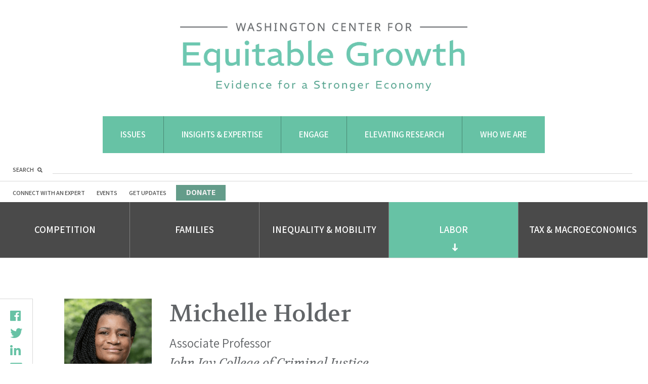

--- FILE ---
content_type: text/html; charset=UTF-8
request_url: https://equitablegrowth.org/people/michelle-holder/?show_all=true?authored_page=1
body_size: 35004
content:
<!DOCTYPE html>
<html lang="en-US">
<head profile="http://www.w3.org/2005/10/profile">
	<link rel="icon" type="image/png" href="https://equitablegrowth.org/favicon.ico">
	<meta charset="UTF-8"><script type="text/javascript">(window.NREUM||(NREUM={})).init={ajax:{deny_list:["bam.nr-data.net"]},feature_flags:["soft_nav"]};(window.NREUM||(NREUM={})).loader_config={licenseKey:"ec1fe3f0e1",applicationID:"205470352",browserID:"205470466"};;/*! For license information please see nr-loader-rum-1.308.0.min.js.LICENSE.txt */
(()=>{var e,t,r={163:(e,t,r)=>{"use strict";r.d(t,{j:()=>E});var n=r(384),i=r(1741);var a=r(2555);r(860).K7.genericEvents;const s="experimental.resources",o="register",c=e=>{if(!e||"string"!=typeof e)return!1;try{document.createDocumentFragment().querySelector(e)}catch{return!1}return!0};var d=r(2614),u=r(944),l=r(8122);const f="[data-nr-mask]",g=e=>(0,l.a)(e,(()=>{const e={feature_flags:[],experimental:{allow_registered_children:!1,resources:!1},mask_selector:"*",block_selector:"[data-nr-block]",mask_input_options:{color:!1,date:!1,"datetime-local":!1,email:!1,month:!1,number:!1,range:!1,search:!1,tel:!1,text:!1,time:!1,url:!1,week:!1,textarea:!1,select:!1,password:!0}};return{ajax:{deny_list:void 0,block_internal:!0,enabled:!0,autoStart:!0},api:{get allow_registered_children(){return e.feature_flags.includes(o)||e.experimental.allow_registered_children},set allow_registered_children(t){e.experimental.allow_registered_children=t},duplicate_registered_data:!1},browser_consent_mode:{enabled:!1},distributed_tracing:{enabled:void 0,exclude_newrelic_header:void 0,cors_use_newrelic_header:void 0,cors_use_tracecontext_headers:void 0,allowed_origins:void 0},get feature_flags(){return e.feature_flags},set feature_flags(t){e.feature_flags=t},generic_events:{enabled:!0,autoStart:!0},harvest:{interval:30},jserrors:{enabled:!0,autoStart:!0},logging:{enabled:!0,autoStart:!0},metrics:{enabled:!0,autoStart:!0},obfuscate:void 0,page_action:{enabled:!0},page_view_event:{enabled:!0,autoStart:!0},page_view_timing:{enabled:!0,autoStart:!0},performance:{capture_marks:!1,capture_measures:!1,capture_detail:!0,resources:{get enabled(){return e.feature_flags.includes(s)||e.experimental.resources},set enabled(t){e.experimental.resources=t},asset_types:[],first_party_domains:[],ignore_newrelic:!0}},privacy:{cookies_enabled:!0},proxy:{assets:void 0,beacon:void 0},session:{expiresMs:d.wk,inactiveMs:d.BB},session_replay:{autoStart:!0,enabled:!1,preload:!1,sampling_rate:10,error_sampling_rate:100,collect_fonts:!1,inline_images:!1,fix_stylesheets:!0,mask_all_inputs:!0,get mask_text_selector(){return e.mask_selector},set mask_text_selector(t){c(t)?e.mask_selector="".concat(t,",").concat(f):""===t||null===t?e.mask_selector=f:(0,u.R)(5,t)},get block_class(){return"nr-block"},get ignore_class(){return"nr-ignore"},get mask_text_class(){return"nr-mask"},get block_selector(){return e.block_selector},set block_selector(t){c(t)?e.block_selector+=",".concat(t):""!==t&&(0,u.R)(6,t)},get mask_input_options(){return e.mask_input_options},set mask_input_options(t){t&&"object"==typeof t?e.mask_input_options={...t,password:!0}:(0,u.R)(7,t)}},session_trace:{enabled:!0,autoStart:!0},soft_navigations:{enabled:!0,autoStart:!0},spa:{enabled:!0,autoStart:!0},ssl:void 0,user_actions:{enabled:!0,elementAttributes:["id","className","tagName","type"]}}})());var p=r(6154),m=r(9324);let h=0;const v={buildEnv:m.F3,distMethod:m.Xs,version:m.xv,originTime:p.WN},b={consented:!1},y={appMetadata:{},get consented(){return this.session?.state?.consent||b.consented},set consented(e){b.consented=e},customTransaction:void 0,denyList:void 0,disabled:!1,harvester:void 0,isolatedBacklog:!1,isRecording:!1,loaderType:void 0,maxBytes:3e4,obfuscator:void 0,onerror:void 0,ptid:void 0,releaseIds:{},session:void 0,timeKeeper:void 0,registeredEntities:[],jsAttributesMetadata:{bytes:0},get harvestCount(){return++h}},_=e=>{const t=(0,l.a)(e,y),r=Object.keys(v).reduce((e,t)=>(e[t]={value:v[t],writable:!1,configurable:!0,enumerable:!0},e),{});return Object.defineProperties(t,r)};var w=r(5701);const x=e=>{const t=e.startsWith("http");e+="/",r.p=t?e:"https://"+e};var R=r(7836),k=r(3241);const A={accountID:void 0,trustKey:void 0,agentID:void 0,licenseKey:void 0,applicationID:void 0,xpid:void 0},S=e=>(0,l.a)(e,A),T=new Set;function E(e,t={},r,s){let{init:o,info:c,loader_config:d,runtime:u={},exposed:l=!0}=t;if(!c){const e=(0,n.pV)();o=e.init,c=e.info,d=e.loader_config}e.init=g(o||{}),e.loader_config=S(d||{}),c.jsAttributes??={},p.bv&&(c.jsAttributes.isWorker=!0),e.info=(0,a.D)(c);const f=e.init,m=[c.beacon,c.errorBeacon];T.has(e.agentIdentifier)||(f.proxy.assets&&(x(f.proxy.assets),m.push(f.proxy.assets)),f.proxy.beacon&&m.push(f.proxy.beacon),e.beacons=[...m],function(e){const t=(0,n.pV)();Object.getOwnPropertyNames(i.W.prototype).forEach(r=>{const n=i.W.prototype[r];if("function"!=typeof n||"constructor"===n)return;let a=t[r];e[r]&&!1!==e.exposed&&"micro-agent"!==e.runtime?.loaderType&&(t[r]=(...t)=>{const n=e[r](...t);return a?a(...t):n})})}(e),(0,n.US)("activatedFeatures",w.B)),u.denyList=[...f.ajax.deny_list||[],...f.ajax.block_internal?m:[]],u.ptid=e.agentIdentifier,u.loaderType=r,e.runtime=_(u),T.has(e.agentIdentifier)||(e.ee=R.ee.get(e.agentIdentifier),e.exposed=l,(0,k.W)({agentIdentifier:e.agentIdentifier,drained:!!w.B?.[e.agentIdentifier],type:"lifecycle",name:"initialize",feature:void 0,data:e.config})),T.add(e.agentIdentifier)}},384:(e,t,r)=>{"use strict";r.d(t,{NT:()=>s,US:()=>u,Zm:()=>o,bQ:()=>d,dV:()=>c,pV:()=>l});var n=r(6154),i=r(1863),a=r(1910);const s={beacon:"bam.nr-data.net",errorBeacon:"bam.nr-data.net"};function o(){return n.gm.NREUM||(n.gm.NREUM={}),void 0===n.gm.newrelic&&(n.gm.newrelic=n.gm.NREUM),n.gm.NREUM}function c(){let e=o();return e.o||(e.o={ST:n.gm.setTimeout,SI:n.gm.setImmediate||n.gm.setInterval,CT:n.gm.clearTimeout,XHR:n.gm.XMLHttpRequest,REQ:n.gm.Request,EV:n.gm.Event,PR:n.gm.Promise,MO:n.gm.MutationObserver,FETCH:n.gm.fetch,WS:n.gm.WebSocket},(0,a.i)(...Object.values(e.o))),e}function d(e,t){let r=o();r.initializedAgents??={},t.initializedAt={ms:(0,i.t)(),date:new Date},r.initializedAgents[e]=t}function u(e,t){o()[e]=t}function l(){return function(){let e=o();const t=e.info||{};e.info={beacon:s.beacon,errorBeacon:s.errorBeacon,...t}}(),function(){let e=o();const t=e.init||{};e.init={...t}}(),c(),function(){let e=o();const t=e.loader_config||{};e.loader_config={...t}}(),o()}},782:(e,t,r)=>{"use strict";r.d(t,{T:()=>n});const n=r(860).K7.pageViewTiming},860:(e,t,r)=>{"use strict";r.d(t,{$J:()=>u,K7:()=>c,P3:()=>d,XX:()=>i,Yy:()=>o,df:()=>a,qY:()=>n,v4:()=>s});const n="events",i="jserrors",a="browser/blobs",s="rum",o="browser/logs",c={ajax:"ajax",genericEvents:"generic_events",jserrors:i,logging:"logging",metrics:"metrics",pageAction:"page_action",pageViewEvent:"page_view_event",pageViewTiming:"page_view_timing",sessionReplay:"session_replay",sessionTrace:"session_trace",softNav:"soft_navigations",spa:"spa"},d={[c.pageViewEvent]:1,[c.pageViewTiming]:2,[c.metrics]:3,[c.jserrors]:4,[c.spa]:5,[c.ajax]:6,[c.sessionTrace]:7,[c.softNav]:8,[c.sessionReplay]:9,[c.logging]:10,[c.genericEvents]:11},u={[c.pageViewEvent]:s,[c.pageViewTiming]:n,[c.ajax]:n,[c.spa]:n,[c.softNav]:n,[c.metrics]:i,[c.jserrors]:i,[c.sessionTrace]:a,[c.sessionReplay]:a,[c.logging]:o,[c.genericEvents]:"ins"}},944:(e,t,r)=>{"use strict";r.d(t,{R:()=>i});var n=r(3241);function i(e,t){"function"==typeof console.debug&&(console.debug("New Relic Warning: https://github.com/newrelic/newrelic-browser-agent/blob/main/docs/warning-codes.md#".concat(e),t),(0,n.W)({agentIdentifier:null,drained:null,type:"data",name:"warn",feature:"warn",data:{code:e,secondary:t}}))}},1687:(e,t,r)=>{"use strict";r.d(t,{Ak:()=>d,Ze:()=>f,x3:()=>u});var n=r(3241),i=r(7836),a=r(3606),s=r(860),o=r(2646);const c={};function d(e,t){const r={staged:!1,priority:s.P3[t]||0};l(e),c[e].get(t)||c[e].set(t,r)}function u(e,t){e&&c[e]&&(c[e].get(t)&&c[e].delete(t),p(e,t,!1),c[e].size&&g(e))}function l(e){if(!e)throw new Error("agentIdentifier required");c[e]||(c[e]=new Map)}function f(e="",t="feature",r=!1){if(l(e),!e||!c[e].get(t)||r)return p(e,t);c[e].get(t).staged=!0,g(e)}function g(e){const t=Array.from(c[e]);t.every(([e,t])=>t.staged)&&(t.sort((e,t)=>e[1].priority-t[1].priority),t.forEach(([t])=>{c[e].delete(t),p(e,t)}))}function p(e,t,r=!0){const s=e?i.ee.get(e):i.ee,c=a.i.handlers;if(!s.aborted&&s.backlog&&c){if((0,n.W)({agentIdentifier:e,type:"lifecycle",name:"drain",feature:t}),r){const e=s.backlog[t],r=c[t];if(r){for(let t=0;e&&t<e.length;++t)m(e[t],r);Object.entries(r).forEach(([e,t])=>{Object.values(t||{}).forEach(t=>{t[0]?.on&&t[0]?.context()instanceof o.y&&t[0].on(e,t[1])})})}}s.isolatedBacklog||delete c[t],s.backlog[t]=null,s.emit("drain-"+t,[])}}function m(e,t){var r=e[1];Object.values(t[r]||{}).forEach(t=>{var r=e[0];if(t[0]===r){var n=t[1],i=e[3],a=e[2];n.apply(i,a)}})}},1738:(e,t,r)=>{"use strict";r.d(t,{U:()=>g,Y:()=>f});var n=r(3241),i=r(9908),a=r(1863),s=r(944),o=r(5701),c=r(3969),d=r(8362),u=r(860),l=r(4261);function f(e,t,r,a){const f=a||r;!f||f[e]&&f[e]!==d.d.prototype[e]||(f[e]=function(){(0,i.p)(c.xV,["API/"+e+"/called"],void 0,u.K7.metrics,r.ee),(0,n.W)({agentIdentifier:r.agentIdentifier,drained:!!o.B?.[r.agentIdentifier],type:"data",name:"api",feature:l.Pl+e,data:{}});try{return t.apply(this,arguments)}catch(e){(0,s.R)(23,e)}})}function g(e,t,r,n,s){const o=e.info;null===r?delete o.jsAttributes[t]:o.jsAttributes[t]=r,(s||null===r)&&(0,i.p)(l.Pl+n,[(0,a.t)(),t,r],void 0,"session",e.ee)}},1741:(e,t,r)=>{"use strict";r.d(t,{W:()=>a});var n=r(944),i=r(4261);class a{#e(e,...t){if(this[e]!==a.prototype[e])return this[e](...t);(0,n.R)(35,e)}addPageAction(e,t){return this.#e(i.hG,e,t)}register(e){return this.#e(i.eY,e)}recordCustomEvent(e,t){return this.#e(i.fF,e,t)}setPageViewName(e,t){return this.#e(i.Fw,e,t)}setCustomAttribute(e,t,r){return this.#e(i.cD,e,t,r)}noticeError(e,t){return this.#e(i.o5,e,t)}setUserId(e,t=!1){return this.#e(i.Dl,e,t)}setApplicationVersion(e){return this.#e(i.nb,e)}setErrorHandler(e){return this.#e(i.bt,e)}addRelease(e,t){return this.#e(i.k6,e,t)}log(e,t){return this.#e(i.$9,e,t)}start(){return this.#e(i.d3)}finished(e){return this.#e(i.BL,e)}recordReplay(){return this.#e(i.CH)}pauseReplay(){return this.#e(i.Tb)}addToTrace(e){return this.#e(i.U2,e)}setCurrentRouteName(e){return this.#e(i.PA,e)}interaction(e){return this.#e(i.dT,e)}wrapLogger(e,t,r){return this.#e(i.Wb,e,t,r)}measure(e,t){return this.#e(i.V1,e,t)}consent(e){return this.#e(i.Pv,e)}}},1863:(e,t,r)=>{"use strict";function n(){return Math.floor(performance.now())}r.d(t,{t:()=>n})},1910:(e,t,r)=>{"use strict";r.d(t,{i:()=>a});var n=r(944);const i=new Map;function a(...e){return e.every(e=>{if(i.has(e))return i.get(e);const t="function"==typeof e?e.toString():"",r=t.includes("[native code]"),a=t.includes("nrWrapper");return r||a||(0,n.R)(64,e?.name||t),i.set(e,r),r})}},2555:(e,t,r)=>{"use strict";r.d(t,{D:()=>o,f:()=>s});var n=r(384),i=r(8122);const a={beacon:n.NT.beacon,errorBeacon:n.NT.errorBeacon,licenseKey:void 0,applicationID:void 0,sa:void 0,queueTime:void 0,applicationTime:void 0,ttGuid:void 0,user:void 0,account:void 0,product:void 0,extra:void 0,jsAttributes:{},userAttributes:void 0,atts:void 0,transactionName:void 0,tNamePlain:void 0};function s(e){try{return!!e.licenseKey&&!!e.errorBeacon&&!!e.applicationID}catch(e){return!1}}const o=e=>(0,i.a)(e,a)},2614:(e,t,r)=>{"use strict";r.d(t,{BB:()=>s,H3:()=>n,g:()=>d,iL:()=>c,tS:()=>o,uh:()=>i,wk:()=>a});const n="NRBA",i="SESSION",a=144e5,s=18e5,o={STARTED:"session-started",PAUSE:"session-pause",RESET:"session-reset",RESUME:"session-resume",UPDATE:"session-update"},c={SAME_TAB:"same-tab",CROSS_TAB:"cross-tab"},d={OFF:0,FULL:1,ERROR:2}},2646:(e,t,r)=>{"use strict";r.d(t,{y:()=>n});class n{constructor(e){this.contextId=e}}},2843:(e,t,r)=>{"use strict";r.d(t,{G:()=>a,u:()=>i});var n=r(3878);function i(e,t=!1,r,i){(0,n.DD)("visibilitychange",function(){if(t)return void("hidden"===document.visibilityState&&e());e(document.visibilityState)},r,i)}function a(e,t,r){(0,n.sp)("pagehide",e,t,r)}},3241:(e,t,r)=>{"use strict";r.d(t,{W:()=>a});var n=r(6154);const i="newrelic";function a(e={}){try{n.gm.dispatchEvent(new CustomEvent(i,{detail:e}))}catch(e){}}},3606:(e,t,r)=>{"use strict";r.d(t,{i:()=>a});var n=r(9908);a.on=s;var i=a.handlers={};function a(e,t,r,a){s(a||n.d,i,e,t,r)}function s(e,t,r,i,a){a||(a="feature"),e||(e=n.d);var s=t[a]=t[a]||{};(s[r]=s[r]||[]).push([e,i])}},3878:(e,t,r)=>{"use strict";function n(e,t){return{capture:e,passive:!1,signal:t}}function i(e,t,r=!1,i){window.addEventListener(e,t,n(r,i))}function a(e,t,r=!1,i){document.addEventListener(e,t,n(r,i))}r.d(t,{DD:()=>a,jT:()=>n,sp:()=>i})},3969:(e,t,r)=>{"use strict";r.d(t,{TZ:()=>n,XG:()=>o,rs:()=>i,xV:()=>s,z_:()=>a});const n=r(860).K7.metrics,i="sm",a="cm",s="storeSupportabilityMetrics",o="storeEventMetrics"},4234:(e,t,r)=>{"use strict";r.d(t,{W:()=>a});var n=r(7836),i=r(1687);class a{constructor(e,t){this.agentIdentifier=e,this.ee=n.ee.get(e),this.featureName=t,this.blocked=!1}deregisterDrain(){(0,i.x3)(this.agentIdentifier,this.featureName)}}},4261:(e,t,r)=>{"use strict";r.d(t,{$9:()=>d,BL:()=>o,CH:()=>g,Dl:()=>_,Fw:()=>y,PA:()=>h,Pl:()=>n,Pv:()=>k,Tb:()=>l,U2:()=>a,V1:()=>R,Wb:()=>x,bt:()=>b,cD:()=>v,d3:()=>w,dT:()=>c,eY:()=>p,fF:()=>f,hG:()=>i,k6:()=>s,nb:()=>m,o5:()=>u});const n="api-",i="addPageAction",a="addToTrace",s="addRelease",o="finished",c="interaction",d="log",u="noticeError",l="pauseReplay",f="recordCustomEvent",g="recordReplay",p="register",m="setApplicationVersion",h="setCurrentRouteName",v="setCustomAttribute",b="setErrorHandler",y="setPageViewName",_="setUserId",w="start",x="wrapLogger",R="measure",k="consent"},5289:(e,t,r)=>{"use strict";r.d(t,{GG:()=>s,Qr:()=>c,sB:()=>o});var n=r(3878),i=r(6389);function a(){return"undefined"==typeof document||"complete"===document.readyState}function s(e,t){if(a())return e();const r=(0,i.J)(e),s=setInterval(()=>{a()&&(clearInterval(s),r())},500);(0,n.sp)("load",r,t)}function o(e){if(a())return e();(0,n.DD)("DOMContentLoaded",e)}function c(e){if(a())return e();(0,n.sp)("popstate",e)}},5607:(e,t,r)=>{"use strict";r.d(t,{W:()=>n});const n=(0,r(9566).bz)()},5701:(e,t,r)=>{"use strict";r.d(t,{B:()=>a,t:()=>s});var n=r(3241);const i=new Set,a={};function s(e,t){const r=t.agentIdentifier;a[r]??={},e&&"object"==typeof e&&(i.has(r)||(t.ee.emit("rumresp",[e]),a[r]=e,i.add(r),(0,n.W)({agentIdentifier:r,loaded:!0,drained:!0,type:"lifecycle",name:"load",feature:void 0,data:e})))}},6154:(e,t,r)=>{"use strict";r.d(t,{OF:()=>c,RI:()=>i,WN:()=>u,bv:()=>a,eN:()=>l,gm:()=>s,mw:()=>o,sb:()=>d});var n=r(1863);const i="undefined"!=typeof window&&!!window.document,a="undefined"!=typeof WorkerGlobalScope&&("undefined"!=typeof self&&self instanceof WorkerGlobalScope&&self.navigator instanceof WorkerNavigator||"undefined"!=typeof globalThis&&globalThis instanceof WorkerGlobalScope&&globalThis.navigator instanceof WorkerNavigator),s=i?window:"undefined"!=typeof WorkerGlobalScope&&("undefined"!=typeof self&&self instanceof WorkerGlobalScope&&self||"undefined"!=typeof globalThis&&globalThis instanceof WorkerGlobalScope&&globalThis),o=Boolean("hidden"===s?.document?.visibilityState),c=/iPad|iPhone|iPod/.test(s.navigator?.userAgent),d=c&&"undefined"==typeof SharedWorker,u=((()=>{const e=s.navigator?.userAgent?.match(/Firefox[/\s](\d+\.\d+)/);Array.isArray(e)&&e.length>=2&&e[1]})(),Date.now()-(0,n.t)()),l=()=>"undefined"!=typeof PerformanceNavigationTiming&&s?.performance?.getEntriesByType("navigation")?.[0]?.responseStart},6389:(e,t,r)=>{"use strict";function n(e,t=500,r={}){const n=r?.leading||!1;let i;return(...r)=>{n&&void 0===i&&(e.apply(this,r),i=setTimeout(()=>{i=clearTimeout(i)},t)),n||(clearTimeout(i),i=setTimeout(()=>{e.apply(this,r)},t))}}function i(e){let t=!1;return(...r)=>{t||(t=!0,e.apply(this,r))}}r.d(t,{J:()=>i,s:()=>n})},6630:(e,t,r)=>{"use strict";r.d(t,{T:()=>n});const n=r(860).K7.pageViewEvent},7699:(e,t,r)=>{"use strict";r.d(t,{It:()=>a,KC:()=>o,No:()=>i,qh:()=>s});var n=r(860);const i=16e3,a=1e6,s="SESSION_ERROR",o={[n.K7.logging]:!0,[n.K7.genericEvents]:!1,[n.K7.jserrors]:!1,[n.K7.ajax]:!1}},7836:(e,t,r)=>{"use strict";r.d(t,{P:()=>o,ee:()=>c});var n=r(384),i=r(8990),a=r(2646),s=r(5607);const o="nr@context:".concat(s.W),c=function e(t,r){var n={},s={},u={},l=!1;try{l=16===r.length&&d.initializedAgents?.[r]?.runtime.isolatedBacklog}catch(e){}var f={on:p,addEventListener:p,removeEventListener:function(e,t){var r=n[e];if(!r)return;for(var i=0;i<r.length;i++)r[i]===t&&r.splice(i,1)},emit:function(e,r,n,i,a){!1!==a&&(a=!0);if(c.aborted&&!i)return;t&&a&&t.emit(e,r,n);var o=g(n);m(e).forEach(e=>{e.apply(o,r)});var d=v()[s[e]];d&&d.push([f,e,r,o]);return o},get:h,listeners:m,context:g,buffer:function(e,t){const r=v();if(t=t||"feature",f.aborted)return;Object.entries(e||{}).forEach(([e,n])=>{s[n]=t,t in r||(r[t]=[])})},abort:function(){f._aborted=!0,Object.keys(f.backlog).forEach(e=>{delete f.backlog[e]})},isBuffering:function(e){return!!v()[s[e]]},debugId:r,backlog:l?{}:t&&"object"==typeof t.backlog?t.backlog:{},isolatedBacklog:l};return Object.defineProperty(f,"aborted",{get:()=>{let e=f._aborted||!1;return e||(t&&(e=t.aborted),e)}}),f;function g(e){return e&&e instanceof a.y?e:e?(0,i.I)(e,o,()=>new a.y(o)):new a.y(o)}function p(e,t){n[e]=m(e).concat(t)}function m(e){return n[e]||[]}function h(t){return u[t]=u[t]||e(f,t)}function v(){return f.backlog}}(void 0,"globalEE"),d=(0,n.Zm)();d.ee||(d.ee=c)},8122:(e,t,r)=>{"use strict";r.d(t,{a:()=>i});var n=r(944);function i(e,t){try{if(!e||"object"!=typeof e)return(0,n.R)(3);if(!t||"object"!=typeof t)return(0,n.R)(4);const r=Object.create(Object.getPrototypeOf(t),Object.getOwnPropertyDescriptors(t)),a=0===Object.keys(r).length?e:r;for(let s in a)if(void 0!==e[s])try{if(null===e[s]){r[s]=null;continue}Array.isArray(e[s])&&Array.isArray(t[s])?r[s]=Array.from(new Set([...e[s],...t[s]])):"object"==typeof e[s]&&"object"==typeof t[s]?r[s]=i(e[s],t[s]):r[s]=e[s]}catch(e){r[s]||(0,n.R)(1,e)}return r}catch(e){(0,n.R)(2,e)}}},8362:(e,t,r)=>{"use strict";r.d(t,{d:()=>a});var n=r(9566),i=r(1741);class a extends i.W{agentIdentifier=(0,n.LA)(16)}},8374:(e,t,r)=>{r.nc=(()=>{try{return document?.currentScript?.nonce}catch(e){}return""})()},8990:(e,t,r)=>{"use strict";r.d(t,{I:()=>i});var n=Object.prototype.hasOwnProperty;function i(e,t,r){if(n.call(e,t))return e[t];var i=r();if(Object.defineProperty&&Object.keys)try{return Object.defineProperty(e,t,{value:i,writable:!0,enumerable:!1}),i}catch(e){}return e[t]=i,i}},9324:(e,t,r)=>{"use strict";r.d(t,{F3:()=>i,Xs:()=>a,xv:()=>n});const n="1.308.0",i="PROD",a="CDN"},9566:(e,t,r)=>{"use strict";r.d(t,{LA:()=>o,bz:()=>s});var n=r(6154);const i="xxxxxxxx-xxxx-4xxx-yxxx-xxxxxxxxxxxx";function a(e,t){return e?15&e[t]:16*Math.random()|0}function s(){const e=n.gm?.crypto||n.gm?.msCrypto;let t,r=0;return e&&e.getRandomValues&&(t=e.getRandomValues(new Uint8Array(30))),i.split("").map(e=>"x"===e?a(t,r++).toString(16):"y"===e?(3&a()|8).toString(16):e).join("")}function o(e){const t=n.gm?.crypto||n.gm?.msCrypto;let r,i=0;t&&t.getRandomValues&&(r=t.getRandomValues(new Uint8Array(e)));const s=[];for(var o=0;o<e;o++)s.push(a(r,i++).toString(16));return s.join("")}},9908:(e,t,r)=>{"use strict";r.d(t,{d:()=>n,p:()=>i});var n=r(7836).ee.get("handle");function i(e,t,r,i,a){a?(a.buffer([e],i),a.emit(e,t,r)):(n.buffer([e],i),n.emit(e,t,r))}}},n={};function i(e){var t=n[e];if(void 0!==t)return t.exports;var a=n[e]={exports:{}};return r[e](a,a.exports,i),a.exports}i.m=r,i.d=(e,t)=>{for(var r in t)i.o(t,r)&&!i.o(e,r)&&Object.defineProperty(e,r,{enumerable:!0,get:t[r]})},i.f={},i.e=e=>Promise.all(Object.keys(i.f).reduce((t,r)=>(i.f[r](e,t),t),[])),i.u=e=>"nr-rum-1.308.0.min.js",i.o=(e,t)=>Object.prototype.hasOwnProperty.call(e,t),e={},t="NRBA-1.308.0.PROD:",i.l=(r,n,a,s)=>{if(e[r])e[r].push(n);else{var o,c;if(void 0!==a)for(var d=document.getElementsByTagName("script"),u=0;u<d.length;u++){var l=d[u];if(l.getAttribute("src")==r||l.getAttribute("data-webpack")==t+a){o=l;break}}if(!o){c=!0;var f={296:"sha512-+MIMDsOcckGXa1EdWHqFNv7P+JUkd5kQwCBr3KE6uCvnsBNUrdSt4a/3/L4j4TxtnaMNjHpza2/erNQbpacJQA=="};(o=document.createElement("script")).charset="utf-8",i.nc&&o.setAttribute("nonce",i.nc),o.setAttribute("data-webpack",t+a),o.src=r,0!==o.src.indexOf(window.location.origin+"/")&&(o.crossOrigin="anonymous"),f[s]&&(o.integrity=f[s])}e[r]=[n];var g=(t,n)=>{o.onerror=o.onload=null,clearTimeout(p);var i=e[r];if(delete e[r],o.parentNode&&o.parentNode.removeChild(o),i&&i.forEach(e=>e(n)),t)return t(n)},p=setTimeout(g.bind(null,void 0,{type:"timeout",target:o}),12e4);o.onerror=g.bind(null,o.onerror),o.onload=g.bind(null,o.onload),c&&document.head.appendChild(o)}},i.r=e=>{"undefined"!=typeof Symbol&&Symbol.toStringTag&&Object.defineProperty(e,Symbol.toStringTag,{value:"Module"}),Object.defineProperty(e,"__esModule",{value:!0})},i.p="https://js-agent.newrelic.com/",(()=>{var e={374:0,840:0};i.f.j=(t,r)=>{var n=i.o(e,t)?e[t]:void 0;if(0!==n)if(n)r.push(n[2]);else{var a=new Promise((r,i)=>n=e[t]=[r,i]);r.push(n[2]=a);var s=i.p+i.u(t),o=new Error;i.l(s,r=>{if(i.o(e,t)&&(0!==(n=e[t])&&(e[t]=void 0),n)){var a=r&&("load"===r.type?"missing":r.type),s=r&&r.target&&r.target.src;o.message="Loading chunk "+t+" failed: ("+a+": "+s+")",o.name="ChunkLoadError",o.type=a,o.request=s,n[1](o)}},"chunk-"+t,t)}};var t=(t,r)=>{var n,a,[s,o,c]=r,d=0;if(s.some(t=>0!==e[t])){for(n in o)i.o(o,n)&&(i.m[n]=o[n]);if(c)c(i)}for(t&&t(r);d<s.length;d++)a=s[d],i.o(e,a)&&e[a]&&e[a][0](),e[a]=0},r=self["webpackChunk:NRBA-1.308.0.PROD"]=self["webpackChunk:NRBA-1.308.0.PROD"]||[];r.forEach(t.bind(null,0)),r.push=t.bind(null,r.push.bind(r))})(),(()=>{"use strict";i(8374);var e=i(8362),t=i(860);const r=Object.values(t.K7);var n=i(163);var a=i(9908),s=i(1863),o=i(4261),c=i(1738);var d=i(1687),u=i(4234),l=i(5289),f=i(6154),g=i(944),p=i(384);const m=e=>f.RI&&!0===e?.privacy.cookies_enabled;function h(e){return!!(0,p.dV)().o.MO&&m(e)&&!0===e?.session_trace.enabled}var v=i(6389),b=i(7699);class y extends u.W{constructor(e,t){super(e.agentIdentifier,t),this.agentRef=e,this.abortHandler=void 0,this.featAggregate=void 0,this.loadedSuccessfully=void 0,this.onAggregateImported=new Promise(e=>{this.loadedSuccessfully=e}),this.deferred=Promise.resolve(),!1===e.init[this.featureName].autoStart?this.deferred=new Promise((t,r)=>{this.ee.on("manual-start-all",(0,v.J)(()=>{(0,d.Ak)(e.agentIdentifier,this.featureName),t()}))}):(0,d.Ak)(e.agentIdentifier,t)}importAggregator(e,t,r={}){if(this.featAggregate)return;const n=async()=>{let n;await this.deferred;try{if(m(e.init)){const{setupAgentSession:t}=await i.e(296).then(i.bind(i,3305));n=t(e)}}catch(e){(0,g.R)(20,e),this.ee.emit("internal-error",[e]),(0,a.p)(b.qh,[e],void 0,this.featureName,this.ee)}try{if(!this.#t(this.featureName,n,e.init))return(0,d.Ze)(this.agentIdentifier,this.featureName),void this.loadedSuccessfully(!1);const{Aggregate:i}=await t();this.featAggregate=new i(e,r),e.runtime.harvester.initializedAggregates.push(this.featAggregate),this.loadedSuccessfully(!0)}catch(e){(0,g.R)(34,e),this.abortHandler?.(),(0,d.Ze)(this.agentIdentifier,this.featureName,!0),this.loadedSuccessfully(!1),this.ee&&this.ee.abort()}};f.RI?(0,l.GG)(()=>n(),!0):n()}#t(e,r,n){if(this.blocked)return!1;switch(e){case t.K7.sessionReplay:return h(n)&&!!r;case t.K7.sessionTrace:return!!r;default:return!0}}}var _=i(6630),w=i(2614),x=i(3241);class R extends y{static featureName=_.T;constructor(e){var t;super(e,_.T),this.setupInspectionEvents(e.agentIdentifier),t=e,(0,c.Y)(o.Fw,function(e,r){"string"==typeof e&&("/"!==e.charAt(0)&&(e="/"+e),t.runtime.customTransaction=(r||"http://custom.transaction")+e,(0,a.p)(o.Pl+o.Fw,[(0,s.t)()],void 0,void 0,t.ee))},t),this.importAggregator(e,()=>i.e(296).then(i.bind(i,3943)))}setupInspectionEvents(e){const t=(t,r)=>{t&&(0,x.W)({agentIdentifier:e,timeStamp:t.timeStamp,loaded:"complete"===t.target.readyState,type:"window",name:r,data:t.target.location+""})};(0,l.sB)(e=>{t(e,"DOMContentLoaded")}),(0,l.GG)(e=>{t(e,"load")}),(0,l.Qr)(e=>{t(e,"navigate")}),this.ee.on(w.tS.UPDATE,(t,r)=>{(0,x.W)({agentIdentifier:e,type:"lifecycle",name:"session",data:r})})}}class k extends e.d{constructor(e){var t;(super(),f.gm)?(this.features={},(0,p.bQ)(this.agentIdentifier,this),this.desiredFeatures=new Set(e.features||[]),this.desiredFeatures.add(R),(0,n.j)(this,e,e.loaderType||"agent"),t=this,(0,c.Y)(o.cD,function(e,r,n=!1){if("string"==typeof e){if(["string","number","boolean"].includes(typeof r)||null===r)return(0,c.U)(t,e,r,o.cD,n);(0,g.R)(40,typeof r)}else(0,g.R)(39,typeof e)},t),function(e){(0,c.Y)(o.Dl,function(t,r=!1){if("string"!=typeof t&&null!==t)return void(0,g.R)(41,typeof t);const n=e.info.jsAttributes["enduser.id"];r&&null!=n&&n!==t?(0,a.p)(o.Pl+"setUserIdAndResetSession",[t],void 0,"session",e.ee):(0,c.U)(e,"enduser.id",t,o.Dl,!0)},e)}(this),function(e){(0,c.Y)(o.nb,function(t){if("string"==typeof t||null===t)return(0,c.U)(e,"application.version",t,o.nb,!1);(0,g.R)(42,typeof t)},e)}(this),function(e){(0,c.Y)(o.d3,function(){e.ee.emit("manual-start-all")},e)}(this),function(e){(0,c.Y)(o.Pv,function(t=!0){if("boolean"==typeof t){if((0,a.p)(o.Pl+o.Pv,[t],void 0,"session",e.ee),e.runtime.consented=t,t){const t=e.features.page_view_event;t.onAggregateImported.then(e=>{const r=t.featAggregate;e&&!r.sentRum&&r.sendRum()})}}else(0,g.R)(65,typeof t)},e)}(this),this.run()):(0,g.R)(21)}get config(){return{info:this.info,init:this.init,loader_config:this.loader_config,runtime:this.runtime}}get api(){return this}run(){try{const e=function(e){const t={};return r.forEach(r=>{t[r]=!!e[r]?.enabled}),t}(this.init),n=[...this.desiredFeatures];n.sort((e,r)=>t.P3[e.featureName]-t.P3[r.featureName]),n.forEach(r=>{if(!e[r.featureName]&&r.featureName!==t.K7.pageViewEvent)return;if(r.featureName===t.K7.spa)return void(0,g.R)(67);const n=function(e){switch(e){case t.K7.ajax:return[t.K7.jserrors];case t.K7.sessionTrace:return[t.K7.ajax,t.K7.pageViewEvent];case t.K7.sessionReplay:return[t.K7.sessionTrace];case t.K7.pageViewTiming:return[t.K7.pageViewEvent];default:return[]}}(r.featureName).filter(e=>!(e in this.features));n.length>0&&(0,g.R)(36,{targetFeature:r.featureName,missingDependencies:n}),this.features[r.featureName]=new r(this)})}catch(e){(0,g.R)(22,e);for(const e in this.features)this.features[e].abortHandler?.();const t=(0,p.Zm)();delete t.initializedAgents[this.agentIdentifier]?.features,delete this.sharedAggregator;return t.ee.get(this.agentIdentifier).abort(),!1}}}var A=i(2843),S=i(782);class T extends y{static featureName=S.T;constructor(e){super(e,S.T),f.RI&&((0,A.u)(()=>(0,a.p)("docHidden",[(0,s.t)()],void 0,S.T,this.ee),!0),(0,A.G)(()=>(0,a.p)("winPagehide",[(0,s.t)()],void 0,S.T,this.ee)),this.importAggregator(e,()=>i.e(296).then(i.bind(i,2117))))}}var E=i(3969);class I extends y{static featureName=E.TZ;constructor(e){super(e,E.TZ),f.RI&&document.addEventListener("securitypolicyviolation",e=>{(0,a.p)(E.xV,["Generic/CSPViolation/Detected"],void 0,this.featureName,this.ee)}),this.importAggregator(e,()=>i.e(296).then(i.bind(i,9623)))}}new k({features:[R,T,I],loaderType:"lite"})})()})();</script>
	<meta name="viewport" content="width=device-width, initial-scale=1">
	<link rel="profile" href="http://gmpg.org/xfn/11">
	<link href="https://fonts.googleapis.com/css?family=Assistant:400,600,700,800|Volkhov:400,400i" rel="stylesheet">
	<meta name="facebook-domain-verification" content="g4m9hlsg4rslnj6pce94rwaaj08utz" />

	<meta name='robots' content='index, follow, max-image-preview:large, max-snippet:-1, max-video-preview:-1' />
	<style>img:is([sizes="auto" i], [sizes^="auto," i]) { contain-intrinsic-size: 3000px 1500px }</style>
	
<!-- Google Tag Manager for WordPress by gtm4wp.com -->
<script data-cfasync="false" data-pagespeed-no-defer>
	var gtm4wp_datalayer_name = "dataLayer";
	var dataLayer = dataLayer || [];
</script>
<!-- End Google Tag Manager for WordPress by gtm4wp.com -->
	<!-- This site is optimized with the Yoast SEO Premium plugin v23.1 (Yoast SEO v26.4) - https://yoast.com/wordpress/plugins/seo/ -->
	<title>Michelle Holder - Equitable Growth</title>
	<link rel="canonical" href="https://equitablegrowth.org/people/michelle-holder/" />
	<meta property="og:locale" content="en_US" />
	<meta property="og:type" content="article" />
	<meta property="og:title" content="Michelle Holder" />
	<meta property="og:description" content="Michelle Holder is an associate professor of economics at John Jay College, City University of New York. Previously, she was a distinguished senior fellow at the Washington Center for Equitable Growth from July 2022 to February 2023, and president and CEO of Equitable Growth from September 2021 to July 2022. Her research focuses on the [&hellip;]" />
	<meta property="og:url" content="https://equitablegrowth.org/people/michelle-holder/" />
	<meta property="og:site_name" content="Equitable Growth" />
	<meta property="article:publisher" content="https://www.facebook.com/equitablegrowth/" />
	<meta property="article:modified_time" content="2023-06-15T11:59:10+00:00" />
	<meta name="twitter:card" content="summary_large_image" />
	<meta name="twitter:site" content="@equitablegrowth" />
	<meta name="twitter:label1" content="Est. reading time" />
	<meta name="twitter:data1" content="1 minute" />
	<script type="application/ld+json" class="yoast-schema-graph">{"@context":"https://schema.org","@graph":[{"@type":"WebPage","@id":"https://equitablegrowth.org/people/michelle-holder/","url":"https://equitablegrowth.org/people/michelle-holder/","name":"Michelle Holder - Equitable Growth","isPartOf":{"@id":"https://equitablegrowth.org/#website"},"datePublished":"2021-07-13T12:59:00+00:00","dateModified":"2023-06-15T11:59:10+00:00","breadcrumb":{"@id":"https://equitablegrowth.org/people/michelle-holder/#breadcrumb"},"inLanguage":"en-US","potentialAction":[{"@type":"ReadAction","target":["https://equitablegrowth.org/people/michelle-holder/"]}]},{"@type":"BreadcrumbList","@id":"https://equitablegrowth.org/people/michelle-holder/#breadcrumb","itemListElement":[{"@type":"ListItem","position":1,"name":"Home","item":"https://equitablegrowth.org/"},{"@type":"ListItem","position":2,"name":"Michelle Holder"}]},{"@type":"WebSite","@id":"https://equitablegrowth.org/#website","url":"https://equitablegrowth.org/","name":"Equitable Growth","description":"Evidence for a stronger economy","publisher":{"@id":"https://equitablegrowth.org/#organization"},"potentialAction":[{"@type":"SearchAction","target":{"@type":"EntryPoint","urlTemplate":"https://equitablegrowth.org/?s={search_term_string}"},"query-input":{"@type":"PropertyValueSpecification","valueRequired":true,"valueName":"search_term_string"}}],"inLanguage":"en-US"},{"@type":"Organization","@id":"https://equitablegrowth.org/#organization","name":"Washington Center for Equitable Growth","url":"https://equitablegrowth.org/","logo":{"@type":"ImageObject","inLanguage":"en-US","@id":"https://equitablegrowth.org/#/schema/logo/image/","url":"https://equitablegrowth.org/wp-content/uploads/2018/09/Logo-SlideShare.png","contentUrl":"https://equitablegrowth.org/wp-content/uploads/2018/09/Logo-SlideShare.png","width":132,"height":132,"caption":"Washington Center for Equitable Growth"},"image":{"@id":"https://equitablegrowth.org/#/schema/logo/image/"},"sameAs":["https://www.facebook.com/equitablegrowth/","https://x.com/equitablegrowth"]}]}</script>
	<!-- / Yoast SEO Premium plugin. -->


<link rel='dns-prefetch' href='//equitablegrowth.org' />
<link rel='dns-prefetch' href='//unpkg.com' />
<link rel='dns-prefetch' href='//cdn.jsdelivr.net' />
<link rel='dns-prefetch' href='//stats.wp.com' />
<link rel='dns-prefetch' href='//v0.wordpress.com' />
<link rel="alternate" type="application/rss+xml" title="Equitable Growth &raquo; Feed" href="https://equitablegrowth.org/feed/" />
<link rel="alternate" type="application/rss+xml" title="Equitable Growth &raquo; Comments Feed" href="https://equitablegrowth.org/comments/feed/" />
<script type="text/javascript">
/* <![CDATA[ */
window._wpemojiSettings = {"baseUrl":"https:\/\/s.w.org\/images\/core\/emoji\/16.0.1\/72x72\/","ext":".png","svgUrl":"https:\/\/s.w.org\/images\/core\/emoji\/16.0.1\/svg\/","svgExt":".svg","source":{"concatemoji":"https:\/\/equitablegrowth.org\/wp-includes\/js\/wp-emoji-release.min.js?ver=6.8.2"}};
/*! This file is auto-generated */
!function(s,n){var o,i,e;function c(e){try{var t={supportTests:e,timestamp:(new Date).valueOf()};sessionStorage.setItem(o,JSON.stringify(t))}catch(e){}}function p(e,t,n){e.clearRect(0,0,e.canvas.width,e.canvas.height),e.fillText(t,0,0);var t=new Uint32Array(e.getImageData(0,0,e.canvas.width,e.canvas.height).data),a=(e.clearRect(0,0,e.canvas.width,e.canvas.height),e.fillText(n,0,0),new Uint32Array(e.getImageData(0,0,e.canvas.width,e.canvas.height).data));return t.every(function(e,t){return e===a[t]})}function u(e,t){e.clearRect(0,0,e.canvas.width,e.canvas.height),e.fillText(t,0,0);for(var n=e.getImageData(16,16,1,1),a=0;a<n.data.length;a++)if(0!==n.data[a])return!1;return!0}function f(e,t,n,a){switch(t){case"flag":return n(e,"\ud83c\udff3\ufe0f\u200d\u26a7\ufe0f","\ud83c\udff3\ufe0f\u200b\u26a7\ufe0f")?!1:!n(e,"\ud83c\udde8\ud83c\uddf6","\ud83c\udde8\u200b\ud83c\uddf6")&&!n(e,"\ud83c\udff4\udb40\udc67\udb40\udc62\udb40\udc65\udb40\udc6e\udb40\udc67\udb40\udc7f","\ud83c\udff4\u200b\udb40\udc67\u200b\udb40\udc62\u200b\udb40\udc65\u200b\udb40\udc6e\u200b\udb40\udc67\u200b\udb40\udc7f");case"emoji":return!a(e,"\ud83e\udedf")}return!1}function g(e,t,n,a){var r="undefined"!=typeof WorkerGlobalScope&&self instanceof WorkerGlobalScope?new OffscreenCanvas(300,150):s.createElement("canvas"),o=r.getContext("2d",{willReadFrequently:!0}),i=(o.textBaseline="top",o.font="600 32px Arial",{});return e.forEach(function(e){i[e]=t(o,e,n,a)}),i}function t(e){var t=s.createElement("script");t.src=e,t.defer=!0,s.head.appendChild(t)}"undefined"!=typeof Promise&&(o="wpEmojiSettingsSupports",i=["flag","emoji"],n.supports={everything:!0,everythingExceptFlag:!0},e=new Promise(function(e){s.addEventListener("DOMContentLoaded",e,{once:!0})}),new Promise(function(t){var n=function(){try{var e=JSON.parse(sessionStorage.getItem(o));if("object"==typeof e&&"number"==typeof e.timestamp&&(new Date).valueOf()<e.timestamp+604800&&"object"==typeof e.supportTests)return e.supportTests}catch(e){}return null}();if(!n){if("undefined"!=typeof Worker&&"undefined"!=typeof OffscreenCanvas&&"undefined"!=typeof URL&&URL.createObjectURL&&"undefined"!=typeof Blob)try{var e="postMessage("+g.toString()+"("+[JSON.stringify(i),f.toString(),p.toString(),u.toString()].join(",")+"));",a=new Blob([e],{type:"text/javascript"}),r=new Worker(URL.createObjectURL(a),{name:"wpTestEmojiSupports"});return void(r.onmessage=function(e){c(n=e.data),r.terminate(),t(n)})}catch(e){}c(n=g(i,f,p,u))}t(n)}).then(function(e){for(var t in e)n.supports[t]=e[t],n.supports.everything=n.supports.everything&&n.supports[t],"flag"!==t&&(n.supports.everythingExceptFlag=n.supports.everythingExceptFlag&&n.supports[t]);n.supports.everythingExceptFlag=n.supports.everythingExceptFlag&&!n.supports.flag,n.DOMReady=!1,n.readyCallback=function(){n.DOMReady=!0}}).then(function(){return e}).then(function(){var e;n.supports.everything||(n.readyCallback(),(e=n.source||{}).concatemoji?t(e.concatemoji):e.wpemoji&&e.twemoji&&(t(e.twemoji),t(e.wpemoji)))}))}((window,document),window._wpemojiSettings);
/* ]]> */
</script>
<style id='wp-emoji-styles-inline-css' type='text/css'>

	img.wp-smiley, img.emoji {
		display: inline !important;
		border: none !important;
		box-shadow: none !important;
		height: 1em !important;
		width: 1em !important;
		margin: 0 0.07em !important;
		vertical-align: -0.1em !important;
		background: none !important;
		padding: 0 !important;
	}
</style>
<link rel='stylesheet' id='wp-block-library-css' href='https://equitablegrowth.org/wp-includes/css/dist/block-library/style.min.css?ver=6.8.2' type='text/css' media='all' />
<style id='classic-theme-styles-inline-css' type='text/css'>
/*! This file is auto-generated */
.wp-block-button__link{color:#fff;background-color:#32373c;border-radius:9999px;box-shadow:none;text-decoration:none;padding:calc(.667em + 2px) calc(1.333em + 2px);font-size:1.125em}.wp-block-file__button{background:#32373c;color:#fff;text-decoration:none}
</style>
<link rel='stylesheet' id='wp-components-css' href='https://equitablegrowth.org/wp-includes/css/dist/components/style.min.css?ver=6.8.2' type='text/css' media='all' />
<link rel='stylesheet' id='wp-preferences-css' href='https://equitablegrowth.org/wp-includes/css/dist/preferences/style.min.css?ver=6.8.2' type='text/css' media='all' />
<link rel='stylesheet' id='wp-block-editor-css' href='https://equitablegrowth.org/wp-includes/css/dist/block-editor/style.min.css?ver=6.8.2' type='text/css' media='all' />
<link rel='stylesheet' id='popup-maker-block-library-style-css' href='https://equitablegrowth.org/wp-content/plugins/popup-maker/dist/packages/block-library-style.css?ver=dbea705cfafe089d65f1' type='text/css' media='all' />
<link rel='stylesheet' id='mediaelement-css' href='https://equitablegrowth.org/wp-includes/js/mediaelement/mediaelementplayer-legacy.min.css?ver=4.2.17' type='text/css' media='all' />
<link rel='stylesheet' id='wp-mediaelement-css' href='https://equitablegrowth.org/wp-includes/js/mediaelement/wp-mediaelement.min.css?ver=6.8.2' type='text/css' media='all' />
<style id='jetpack-sharing-buttons-style-inline-css' type='text/css'>
.jetpack-sharing-buttons__services-list{display:flex;flex-direction:row;flex-wrap:wrap;gap:0;list-style-type:none;margin:5px;padding:0}.jetpack-sharing-buttons__services-list.has-small-icon-size{font-size:12px}.jetpack-sharing-buttons__services-list.has-normal-icon-size{font-size:16px}.jetpack-sharing-buttons__services-list.has-large-icon-size{font-size:24px}.jetpack-sharing-buttons__services-list.has-huge-icon-size{font-size:36px}@media print{.jetpack-sharing-buttons__services-list{display:none!important}}.editor-styles-wrapper .wp-block-jetpack-sharing-buttons{gap:0;padding-inline-start:0}ul.jetpack-sharing-buttons__services-list.has-background{padding:1.25em 2.375em}
</style>
<style id='global-styles-inline-css' type='text/css'>
:root{--wp--preset--aspect-ratio--square: 1;--wp--preset--aspect-ratio--4-3: 4/3;--wp--preset--aspect-ratio--3-4: 3/4;--wp--preset--aspect-ratio--3-2: 3/2;--wp--preset--aspect-ratio--2-3: 2/3;--wp--preset--aspect-ratio--16-9: 16/9;--wp--preset--aspect-ratio--9-16: 9/16;--wp--preset--color--black: #000000;--wp--preset--color--cyan-bluish-gray: #abb8c3;--wp--preset--color--white: #ffffff;--wp--preset--color--pale-pink: #f78da7;--wp--preset--color--vivid-red: #cf2e2e;--wp--preset--color--luminous-vivid-orange: #ff6900;--wp--preset--color--luminous-vivid-amber: #fcb900;--wp--preset--color--light-green-cyan: #7bdcb5;--wp--preset--color--vivid-green-cyan: #00d084;--wp--preset--color--pale-cyan-blue: #8ed1fc;--wp--preset--color--vivid-cyan-blue: #0693e3;--wp--preset--color--vivid-purple: #9b51e0;--wp--preset--gradient--vivid-cyan-blue-to-vivid-purple: linear-gradient(135deg,rgba(6,147,227,1) 0%,rgb(155,81,224) 100%);--wp--preset--gradient--light-green-cyan-to-vivid-green-cyan: linear-gradient(135deg,rgb(122,220,180) 0%,rgb(0,208,130) 100%);--wp--preset--gradient--luminous-vivid-amber-to-luminous-vivid-orange: linear-gradient(135deg,rgba(252,185,0,1) 0%,rgba(255,105,0,1) 100%);--wp--preset--gradient--luminous-vivid-orange-to-vivid-red: linear-gradient(135deg,rgba(255,105,0,1) 0%,rgb(207,46,46) 100%);--wp--preset--gradient--very-light-gray-to-cyan-bluish-gray: linear-gradient(135deg,rgb(238,238,238) 0%,rgb(169,184,195) 100%);--wp--preset--gradient--cool-to-warm-spectrum: linear-gradient(135deg,rgb(74,234,220) 0%,rgb(151,120,209) 20%,rgb(207,42,186) 40%,rgb(238,44,130) 60%,rgb(251,105,98) 80%,rgb(254,248,76) 100%);--wp--preset--gradient--blush-light-purple: linear-gradient(135deg,rgb(255,206,236) 0%,rgb(152,150,240) 100%);--wp--preset--gradient--blush-bordeaux: linear-gradient(135deg,rgb(254,205,165) 0%,rgb(254,45,45) 50%,rgb(107,0,62) 100%);--wp--preset--gradient--luminous-dusk: linear-gradient(135deg,rgb(255,203,112) 0%,rgb(199,81,192) 50%,rgb(65,88,208) 100%);--wp--preset--gradient--pale-ocean: linear-gradient(135deg,rgb(255,245,203) 0%,rgb(182,227,212) 50%,rgb(51,167,181) 100%);--wp--preset--gradient--electric-grass: linear-gradient(135deg,rgb(202,248,128) 0%,rgb(113,206,126) 100%);--wp--preset--gradient--midnight: linear-gradient(135deg,rgb(2,3,129) 0%,rgb(40,116,252) 100%);--wp--preset--font-size--small: 13px;--wp--preset--font-size--medium: 20px;--wp--preset--font-size--large: 36px;--wp--preset--font-size--x-large: 42px;--wp--preset--spacing--20: 0.44rem;--wp--preset--spacing--30: 0.67rem;--wp--preset--spacing--40: 1rem;--wp--preset--spacing--50: 1.5rem;--wp--preset--spacing--60: 2.25rem;--wp--preset--spacing--70: 3.38rem;--wp--preset--spacing--80: 5.06rem;--wp--preset--shadow--natural: 6px 6px 9px rgba(0, 0, 0, 0.2);--wp--preset--shadow--deep: 12px 12px 50px rgba(0, 0, 0, 0.4);--wp--preset--shadow--sharp: 6px 6px 0px rgba(0, 0, 0, 0.2);--wp--preset--shadow--outlined: 6px 6px 0px -3px rgba(255, 255, 255, 1), 6px 6px rgba(0, 0, 0, 1);--wp--preset--shadow--crisp: 6px 6px 0px rgba(0, 0, 0, 1);}:where(.is-layout-flex){gap: 0.5em;}:where(.is-layout-grid){gap: 0.5em;}body .is-layout-flex{display: flex;}.is-layout-flex{flex-wrap: wrap;align-items: center;}.is-layout-flex > :is(*, div){margin: 0;}body .is-layout-grid{display: grid;}.is-layout-grid > :is(*, div){margin: 0;}:where(.wp-block-columns.is-layout-flex){gap: 2em;}:where(.wp-block-columns.is-layout-grid){gap: 2em;}:where(.wp-block-post-template.is-layout-flex){gap: 1.25em;}:where(.wp-block-post-template.is-layout-grid){gap: 1.25em;}.has-black-color{color: var(--wp--preset--color--black) !important;}.has-cyan-bluish-gray-color{color: var(--wp--preset--color--cyan-bluish-gray) !important;}.has-white-color{color: var(--wp--preset--color--white) !important;}.has-pale-pink-color{color: var(--wp--preset--color--pale-pink) !important;}.has-vivid-red-color{color: var(--wp--preset--color--vivid-red) !important;}.has-luminous-vivid-orange-color{color: var(--wp--preset--color--luminous-vivid-orange) !important;}.has-luminous-vivid-amber-color{color: var(--wp--preset--color--luminous-vivid-amber) !important;}.has-light-green-cyan-color{color: var(--wp--preset--color--light-green-cyan) !important;}.has-vivid-green-cyan-color{color: var(--wp--preset--color--vivid-green-cyan) !important;}.has-pale-cyan-blue-color{color: var(--wp--preset--color--pale-cyan-blue) !important;}.has-vivid-cyan-blue-color{color: var(--wp--preset--color--vivid-cyan-blue) !important;}.has-vivid-purple-color{color: var(--wp--preset--color--vivid-purple) !important;}.has-black-background-color{background-color: var(--wp--preset--color--black) !important;}.has-cyan-bluish-gray-background-color{background-color: var(--wp--preset--color--cyan-bluish-gray) !important;}.has-white-background-color{background-color: var(--wp--preset--color--white) !important;}.has-pale-pink-background-color{background-color: var(--wp--preset--color--pale-pink) !important;}.has-vivid-red-background-color{background-color: var(--wp--preset--color--vivid-red) !important;}.has-luminous-vivid-orange-background-color{background-color: var(--wp--preset--color--luminous-vivid-orange) !important;}.has-luminous-vivid-amber-background-color{background-color: var(--wp--preset--color--luminous-vivid-amber) !important;}.has-light-green-cyan-background-color{background-color: var(--wp--preset--color--light-green-cyan) !important;}.has-vivid-green-cyan-background-color{background-color: var(--wp--preset--color--vivid-green-cyan) !important;}.has-pale-cyan-blue-background-color{background-color: var(--wp--preset--color--pale-cyan-blue) !important;}.has-vivid-cyan-blue-background-color{background-color: var(--wp--preset--color--vivid-cyan-blue) !important;}.has-vivid-purple-background-color{background-color: var(--wp--preset--color--vivid-purple) !important;}.has-black-border-color{border-color: var(--wp--preset--color--black) !important;}.has-cyan-bluish-gray-border-color{border-color: var(--wp--preset--color--cyan-bluish-gray) !important;}.has-white-border-color{border-color: var(--wp--preset--color--white) !important;}.has-pale-pink-border-color{border-color: var(--wp--preset--color--pale-pink) !important;}.has-vivid-red-border-color{border-color: var(--wp--preset--color--vivid-red) !important;}.has-luminous-vivid-orange-border-color{border-color: var(--wp--preset--color--luminous-vivid-orange) !important;}.has-luminous-vivid-amber-border-color{border-color: var(--wp--preset--color--luminous-vivid-amber) !important;}.has-light-green-cyan-border-color{border-color: var(--wp--preset--color--light-green-cyan) !important;}.has-vivid-green-cyan-border-color{border-color: var(--wp--preset--color--vivid-green-cyan) !important;}.has-pale-cyan-blue-border-color{border-color: var(--wp--preset--color--pale-cyan-blue) !important;}.has-vivid-cyan-blue-border-color{border-color: var(--wp--preset--color--vivid-cyan-blue) !important;}.has-vivid-purple-border-color{border-color: var(--wp--preset--color--vivid-purple) !important;}.has-vivid-cyan-blue-to-vivid-purple-gradient-background{background: var(--wp--preset--gradient--vivid-cyan-blue-to-vivid-purple) !important;}.has-light-green-cyan-to-vivid-green-cyan-gradient-background{background: var(--wp--preset--gradient--light-green-cyan-to-vivid-green-cyan) !important;}.has-luminous-vivid-amber-to-luminous-vivid-orange-gradient-background{background: var(--wp--preset--gradient--luminous-vivid-amber-to-luminous-vivid-orange) !important;}.has-luminous-vivid-orange-to-vivid-red-gradient-background{background: var(--wp--preset--gradient--luminous-vivid-orange-to-vivid-red) !important;}.has-very-light-gray-to-cyan-bluish-gray-gradient-background{background: var(--wp--preset--gradient--very-light-gray-to-cyan-bluish-gray) !important;}.has-cool-to-warm-spectrum-gradient-background{background: var(--wp--preset--gradient--cool-to-warm-spectrum) !important;}.has-blush-light-purple-gradient-background{background: var(--wp--preset--gradient--blush-light-purple) !important;}.has-blush-bordeaux-gradient-background{background: var(--wp--preset--gradient--blush-bordeaux) !important;}.has-luminous-dusk-gradient-background{background: var(--wp--preset--gradient--luminous-dusk) !important;}.has-pale-ocean-gradient-background{background: var(--wp--preset--gradient--pale-ocean) !important;}.has-electric-grass-gradient-background{background: var(--wp--preset--gradient--electric-grass) !important;}.has-midnight-gradient-background{background: var(--wp--preset--gradient--midnight) !important;}.has-small-font-size{font-size: var(--wp--preset--font-size--small) !important;}.has-medium-font-size{font-size: var(--wp--preset--font-size--medium) !important;}.has-large-font-size{font-size: var(--wp--preset--font-size--large) !important;}.has-x-large-font-size{font-size: var(--wp--preset--font-size--x-large) !important;}
:where(.wp-block-post-template.is-layout-flex){gap: 1.25em;}:where(.wp-block-post-template.is-layout-grid){gap: 1.25em;}
:where(.wp-block-columns.is-layout-flex){gap: 2em;}:where(.wp-block-columns.is-layout-grid){gap: 2em;}
:root :where(.wp-block-pullquote){font-size: 1.5em;line-height: 1.6;}
</style>
<link rel='stylesheet' id='cap-social-sharer-css' href='https://equitablegrowth.org/wp-content/plugins/cap-social-highlighter/css/social-sharer.css?ver=6.8.2' type='text/css' media='all' />
<link rel='stylesheet' id='dashicons-css' href='https://equitablegrowth.org/wp-includes/css/dashicons.min.css?ver=6.8.2' type='text/css' media='all' />
<link rel='stylesheet' id='crew-theme-style-css' href='https://equitablegrowth.org/wp-content/themes/equitable-growth/dist/styles/main.css?ver=20201111' type='text/css' media='all' />
<link rel='stylesheet' id='crew-theme-style-2-css' href='https://equitablegrowth.org/wp-content/themes/equitable-growth/dist/styles/main-2.css?ver=20230407' type='text/css' media='all' />
<script type="text/javascript" src="https://equitablegrowth.org/wp-includes/js/jquery/jquery.min.js?ver=3.7.1" id="jquery-core-js"></script>
<script type="text/javascript" src="https://equitablegrowth.org/wp-includes/js/jquery/jquery-migrate.min.js?ver=3.4.1" id="jquery-migrate-js"></script>
<script type="text/javascript" src="https://equitablegrowth.org/wp-content/plugins/cap-social-highlighter/js/min/cap-social-sharer.min.js?ver=6.8.2" id="cap-social-sharer-js"></script>
<link rel="https://api.w.org/" href="https://equitablegrowth.org/wp-json/" /><link rel="alternate" title="JSON" type="application/json" href="https://equitablegrowth.org/wp-json/wp/v2/people/69465" /><link rel="EditURI" type="application/rsd+xml" title="RSD" href="https://equitablegrowth.org/xmlrpc.php?rsd" />
<meta name="generator" content="WordPress 6.8.2" />
<link rel='shortlink' href='https://equitablegrowth.org/?p=69465' />
<link rel="alternate" title="oEmbed (JSON)" type="application/json+oembed" href="https://equitablegrowth.org/wp-json/oembed/1.0/embed?url=https%3A%2F%2Fequitablegrowth.org%2Fpeople%2Fmichelle-holder%2F" />
<link rel="alternate" title="oEmbed (XML)" type="text/xml+oembed" href="https://equitablegrowth.org/wp-json/oembed/1.0/embed?url=https%3A%2F%2Fequitablegrowth.org%2Fpeople%2Fmichelle-holder%2F&#038;format=xml" />
<meta property="share:appID:fb" content="1844032709174366">    <style>
    .wpsl-fb-share,
    .wpsl-twtr-share,
	.wpsl-download {
        cursor: pointer;
    }
    </style>
    	<style>img#wpstats{display:none}</style>
		
<!-- Google Tag Manager for WordPress by gtm4wp.com -->
<!-- GTM Container placement set to footer -->
<script data-cfasync="false" data-pagespeed-no-defer>
	var dataLayer_content = {"pagePostType":"people","pagePostType2":"single-people","pagePostAuthor":"Maria Monroe","pagePostDate":"July 13, 2021","pagePostDateYear":2021,"pagePostDateMonth":7,"pagePostDateDay":13,"pagePostDateDayName":"Tuesday","pagePostDateHour":8,"pagePostDateMinute":59,"pagePostDateIso":"2021-07-13T08:59:00-04:00","pagePostDateUnix":1626166740,"pagePostTerms":{"expert-type":["Guest Author"],"issues":["Economic Inequality","Gender","Inequality & Mobility","Labor","Pay Equity","Race & Ethnicity"],"meta":{"first_name":"Michelle","last_name":"Holder","salesforce_person_id":"00315000024Vi6BAAS","person_title":"Associate Professor","sf_organization":"","person_is_linked":1,"person_email":"","person_facebook_id":"","person_photo":69176,"person_photo_hi_res":"","internal_title":"","external_title":"Associate Professor","person_twitter_handle":"mlholder999","organization":15574,"salesforce_expert_type":"","related_posts":"a:10:{i:0;s:5:\"69556\";i:1;s:5:\"71891\";i:2;s:5:\"72700\";i:3;s:5:\"73346\";i:4;s:5:\"73598\";i:5;s:5:\"74185\";i:6;s:5:\"75143\";i:7;s:5:\"75588\";i:8;s:5:\"76303\";i:9;s:5:\"78120\";}","related_grants":"","related_working_papers":"","releated_research_papers":"","related_media_mentions":"a:28:{i:0;s:5:\"72274\";i:1;s:5:\"72567\";i:2;s:5:\"72569\";i:3;s:5:\"72845\";i:4;s:5:\"72848\";i:5;s:5:\"73049\";i:6;s:5:\"73341\";i:7;s:5:\"73342\";i:8;s:5:\"74853\";i:9;s:5:\"74856\";i:10;s:5:\"75642\";i:11;s:5:\"75652\";i:12;s:5:\"75655\";i:13;s:5:\"75666\";i:14;s:5:\"75964\";i:15;s:5:\"75965\";i:16;s:5:\"75966\";i:17;s:5:\"76343\";i:18;s:5:\"77487\";i:19;s:5:\"77492\";i:20;s:5:\"78282\";i:21;s:5:\"78284\";i:22;s:5:\"79858\";i:23;s:5:\"79869\";i:24;s:5:\"79873\";i:25;s:5:\"81346\";i:26;s:5:\"81723\";i:27;s:5:\"81731\";}"}},"postFormat":"standard"};
	dataLayer.push( dataLayer_content );
</script>
<script data-cfasync="false" data-pagespeed-no-defer>
(function(w,d,s,l,i){w[l]=w[l]||[];w[l].push({'gtm.start':
new Date().getTime(),event:'gtm.js'});var f=d.getElementsByTagName(s)[0],
j=d.createElement(s),dl=l!='dataLayer'?'&l='+l:'';j.async=true;j.src=
'//www.googletagmanager.com/gtm.js?id='+i+dl;f.parentNode.insertBefore(j,f);
})(window,document,'script','dataLayer','GTM-PVBMLWD');
</script>
<!-- End Google Tag Manager for WordPress by gtm4wp.com -->	<!-- IpMeta must be included after Google Analytics -->
	<script src="https://ipmeta.io/plugin.js"></script>

	<script>
		var data  = provideGtmPlugin({
			gtmEventKey: 'ipmeta_loaded',
			apiKey: '3418258fa3650f48cd5e47922e39eb50e078555f7816bc03e99ae1e40b725004'
		});
		window.dataLayer = window.dataLayer || [];
		window.dataLayer.push(data);
	</script>

	<script type="text/javascript">
		(function() {
		var didInit = false;
		function initMunchkin() {
			if(didInit === false) {
			didInit = true;
			Munchkin.init('016-ZTK-226');
			}
		}
		var s = document.createElement('script');
		s.type = 'text/javascript';
		s.async = true;
		s.src = '//munchkin.marketo.net/munchkin.js';
		s.onreadystatechange = function() {
			if (this.readyState == 'complete' || this.readyState == 'loaded') {
			initMunchkin();
			}
		};
		s.onload = initMunchkin;
		document.getElementsByTagName('head')[0].appendChild(s);
		})();
	</script>

	<!-- Meta Pixel Code -->
	<script>
	!function(f,b,e,v,n,t,s)
	{if(f.fbq)return;n=f.fbq=function(){n.callMethod?
	n.callMethod.apply(n,arguments):n.queue.push(arguments)};
	if(!f._fbq)f._fbq=n;n.push=n;n.loaded=!0;n.version='2.0';
	n.queue=[];t=b.createElement(e);t.async=!0;
	t.src=v;s=b.getElementsByTagName(e)[0];
	s.parentNode.insertBefore(t,s)}(window, document,'script',
	'https://connect.facebook.net/en_US/fbevents.js');
	fbq('init', '415918803838883');
	fbq('track', 'PageView');
	</script>
	<noscript><img height="1" width="1" style="display:none"
	src="https://www.facebook.com/tr?id=415918803838883&ev=PageView&noscript=1"
	/></noscript>
	<!-- End Meta Pixel Code -->
</head>

<body class="wp-singular people-template-default single single-people postid-69465 wp-theme-equitable-growth group-blog michelle-holder">

<div id="page" class="site">

	<a class="skip-link screen-reader-text" href="#content">Skip to content</a>

	<header id="masthead" class="e-header row" role="banner">

		<div class="e-header--branding columns-12">
			<a href="https://equitablegrowth.org/" rel="home" class="site-logo">
				<img class="e-header--logo desktop"
					 src="https://equitablegrowth.org/wp-content/themes/equitable-growth/dist/images/EG-Logo-2025_Wordmark-Tagline-FullColor.png" alt="Site logo"/>
				<img class="e-header--logo mobile"
					 src="https://equitablegrowth.org/wp-content/themes/equitable-growth/dist/images/EG-Logo-2025_Wordmark-Tagline-FullColor.png"
					 alt="Mobile Site logo"/>
			</a>
		</div><!-- .site-branding -->

		<span class="burger-trigger  ps--hidden ">
			<span></span>
			<span></span>
			<span></span>
		</span>

		<div class="mobile-nav--wrapper ps--hidden ">
			<div class="mobile-nav-offclick"></div>

			<div class="mobile-nav-container" aria-hidden="true">

				<ul id="mobile-upper" class="menu"><li id="menu-item-53359" class="menu-item menu-item-type-post_type menu-item-object-page menu-item-53359"><a href="https://equitablegrowth.org/engage/donate/"><span class="none"></span>Donate</a></li>
<li id="menu-item-88600" class="menu-item menu-item-type-post_type menu-item-object-page menu-item-88600"><a href="https://equitablegrowth.org/engage/get-updates/"><span class="none"></span>Get Updates</a></li>
<li id="menu-item-44484" class="menu-item menu-item-type-post_type menu-item-object-page menu-item-has-children menu-item-44484"><a href="https://equitablegrowth.org/issues/"><span class="none"></span>Issues</a>
<ul class="sub-menu">
	<li id="menu-item-41975" class="menu-item menu-item-type-taxonomy menu-item-object-issues menu-item-41975"><a href="https://equitablegrowth.org/issue/competition/"><span class="purple"></span>Competition</a></li>
	<li id="menu-item-41976" class="menu-item menu-item-type-taxonomy menu-item-object-issues menu-item-41976"><a href="https://equitablegrowth.org/issue/families/"><span class="blue"></span>Families</a></li>
	<li id="menu-item-41977" class="menu-item menu-item-type-taxonomy menu-item-object-issues current-people-ancestor current-menu-parent current-people-parent menu-item-41977"><a href="https://equitablegrowth.org/issue/inequality-mobility/"><span class="yellow"></span>Inequality &amp; Mobility</a></li>
	<li id="menu-item-41978" class="menu-item menu-item-type-taxonomy menu-item-object-issues current-people-ancestor current-menu-parent current-people-parent menu-item-41978"><a href="https://equitablegrowth.org/issue/labor/"><span class="green"></span>Labor</a></li>
	<li id="menu-item-41979" class="menu-item menu-item-type-taxonomy menu-item-object-issues menu-item-41979"><a href="https://equitablegrowth.org/issue/tax-macroeconomics/"><span class="red"></span>Tax &amp; Macroeconomics</a></li>
</ul>
</li>
<li id="menu-item-44489" class="menu-item menu-item-type-post_type menu-item-object-page menu-item-has-children menu-item-44489"><a href="https://equitablegrowth.org/insights-expertise/"><span class="none"></span>Insights &#038; Expertise</a>
<ul class="sub-menu">
	<li id="menu-item-45792" class="menu-item menu-item-type-post_type menu-item-object-page menu-item-45792"><a href="https://equitablegrowth.org/insights-expertise/value-added/"><span class="none"></span>Value Added</a></li>
</ul>
</li>
<li id="menu-item-44488" class="menu-item menu-item-type-post_type menu-item-object-page menu-item-44488"><a href="https://equitablegrowth.org/engage/"><span class="none"></span>Engage</a></li>
<li id="menu-item-44487" class="menu-item menu-item-type-post_type menu-item-object-page menu-item-44487"><a href="https://equitablegrowth.org/elevating-research/"><span class="none"></span>Elevating Research</a></li>
<li id="menu-item-44490" class="menu-item menu-item-type-post_type menu-item-object-page menu-item-44490"><a href="https://equitablegrowth.org/who-we-are/"><span class="none"></span>Who We Are</a></li>
<li id="menu-item-44496" class="menu-item menu-item-type-post_type menu-item-object-page menu-item-44496"><a href="https://equitablegrowth.org/engage/connect-with-an-expert/"><span class="none"></span>Connect with an Expert</a></li>
<li id="menu-item-44495" class="menu-item menu-item-type-post_type menu-item-object-page menu-item-44495"><a href="https://equitablegrowth.org/engage/attend-an-event/"><span class="none"></span>Events</a></li>
</ul><ul id="mobile-lower" class="menu"><li id="menu-item-44483" class="menu-item menu-item-type-post_type menu-item-object-page menu-item-44483"><a href="https://equitablegrowth.org/who-we-are/about-us/">About Us</a></li>
<li id="menu-item-41984" class="menu-item menu-item-type-post_type menu-item-object-page menu-item-41984"><a href="https://equitablegrowth.org/contact/">Contact</a></li>
<li id="menu-item-44475" class="menu-item menu-item-type-post_type menu-item-object-page menu-item-44475"><a href="https://equitablegrowth.org/press-releases/">Press</a></li>
<li id="menu-item-44930" class="menu-item menu-item-type-post_type menu-item-object-page menu-item-44930"><a href="https://equitablegrowth.org/in-the-media/">In the Media</a></li>
<li id="menu-item-41987" class="menu-item menu-item-type-post_type menu-item-object-page menu-item-41987"><a href="https://equitablegrowth.org/books/">Books</a></li>
<li id="menu-item-44482" class="menu-item menu-item-type-post_type menu-item-object-page menu-item-44482"><a href="https://equitablegrowth.org/open-roles/">Careers</a></li>
<li id="menu-item-44480" class="menu-item menu-item-type-post_type menu-item-object-page menu-item-44480"><a href="https://equitablegrowth.org/terms-of-use/">Terms of Use</a></li>
<li id="menu-item-44481" class="menu-item menu-item-type-post_type menu-item-object-page menu-item-44481"><a href="https://equitablegrowth.org/privacy-policy/">Privacy Policy</a></li>
<li><form role="search" method="get" class="mobile-search" action="https://equitablegrowth.org/">
	<label>
		<span>Search <span class="fa fa-search"></span></span>
		<input type="search" class="search-field" placeholder="" value="" name="s" title="Search for:" />
	</label>
</form></li></ul>
				<div class="mobile-nav-container--footer">

					
					<h4 class="yellow mobile-nav-container--footer--connect-title">Connect with us</h4>

					<ul class="mobile-nav-container--footer--connect">

													<li><a title="Equitable Growth on Facebook"
								   href="https://bsky.app/profile/equitablegrowth.bsky.social"><span class="fa fa-facebook-square"></span></a>
							</li>
						
													<li><a title="Equitable Growth on Twitter"
								   href="https://twitter.com/equitablegrowth"><span class="fa fa-twitter"></span></a></li>
						
													<li><a title="Equitable Growth on YouTube" href="https://www.youtube.com/channel/UCOjsdQ5K03HzZIamRJvNSag"><span class="fab fa-youtube"></span></a></li>
						
													<li><a title="Equitable Growth on Email"
								   href="mailto:info@equitablegrowth.org"><span class="fa fa-envelope"></span></a></li>
						
													<li><a title="Equitable Growth on LinkedIn"
								   href="https://www.linkedin.com/company/washington-center-for-equitable-growth"><span class="fa fa-linkedin"></span></a></li>
						
													<li><a title="Equitable Growth RSS Feed" href="https://live-equitablegrowth.pantheonsite.io/feed"><span class="fa fa-rss"></span></a></li>
												
					</ul>

					<ul class="mobile-nav-container--footer--contact">

						<li>Washington Center for Equitable Growth</li>

						<li>601 13th St NW 12th Floor</li>

						<li>Washington, D.C. 20005</li>

						<li>Phone: <a href="tel:202.545.6002">202.545.6002</a></li>

						<li>Fax: </li>

					</ul>

				</div>

			</div>
		</div>
	</header><!-- #masthead -->

	<nav id="site-navigation" class="e-header--navigation ps--hidden" role="navigation">

		<ul id="primary-menu" class="menu"><li id="menu-item-42444" class="menu-item menu-item-type-post_type menu-item-object-page menu-item-42444"><a href="https://equitablegrowth.org/issues/"><span>Issues</span></a></li>
<li id="menu-item-42467" class="menu-item menu-item-type-post_type menu-item-object-page menu-item-has-children menu-item-42467"><a href="https://equitablegrowth.org/insights-expertise/"><span>Insights &#038; Expertise</span></a>
<ul class="sub-menu">
	<li id="menu-item-48371" class="menu-item menu-item-type-post_type menu-item-object-page menu-item-48371"><a href="https://equitablegrowth.org/insights-expertise/experts/"><span>Experts</span></a></li>
	<li id="menu-item-66446" class="menu-item menu-item-type-post_type menu-item-object-page menu-item-66446"><a href="https://equitablegrowth.org/insights-expertise/expert-focus/"><span>Expert Focus</span></a></li>
	<li id="menu-item-81474" class="menu-item menu-item-type-post_type menu-item-object-page menu-item-81474"><a href="https://equitablegrowth.org/diversity-in-economics/"><span>Diversity in Economics</span></a></li>
	<li id="menu-item-42466" class="menu-item menu-item-type-post_type menu-item-object-page menu-item-42466"><a href="https://equitablegrowth.org/insights-expertise/in-conversation/"><span>In Conversation</span></a></li>
	<li id="menu-item-79661" class="menu-item menu-item-type-post_type menu-item-object-page menu-item-79661"><a href="https://equitablegrowth.org/a-visual-economy/"><span>A Visual Economy</span></a></li>
	<li id="menu-item-89220" class="menu-item menu-item-type-post_type menu-item-object-page menu-item-89220"><a href="https://equitablegrowth.org/insights-expertise/the-rise-of-populism-and-the-future-of-economic-policy/"><span>The rise of populism and the future of economic policy</span></a></li>
	<li id="menu-item-67864" class="menu-item menu-item-type-post_type menu-item-object-page menu-item-67864"><a href="https://equitablegrowth.org/reports/"><span>Reports</span></a></li>
	<li id="menu-item-42468" class="menu-item menu-item-type-post_type menu-item-object-page menu-item-42468"><a href="https://equitablegrowth.org/insights-expertise/value-added/"><span>Value Added</span></a></li>
	<li id="menu-item-79515" class="menu-item menu-item-type-post_type menu-item-object-page menu-item-79515"><a href="https://equitablegrowth.org/books/"><span>Books</span></a></li>
</ul>
</li>
<li id="menu-item-42544" class="menu-item menu-item-type-post_type menu-item-object-page menu-item-has-children menu-item-42544"><a href="https://equitablegrowth.org/engage/"><span>Engage</span></a>
<ul class="sub-menu">
	<li id="menu-item-42549" class="menu-item menu-item-type-post_type menu-item-object-page menu-item-42549"><a href="https://equitablegrowth.org/engage/connect-with-an-expert/"><span>Connect with an Expert</span></a></li>
	<li id="menu-item-42548" class="menu-item menu-item-type-post_type menu-item-object-page menu-item-42548"><a href="https://equitablegrowth.org/engage/attend-an-event/"><span>Attend an Event</span></a></li>
	<li id="menu-item-67858" class="menu-item menu-item-type-post_type menu-item-object-page menu-item-67858"><a href="https://equitablegrowth.org/engage/get-updates/"><span>Get Updates</span></a></li>
	<li id="menu-item-87023" class="menu-item menu-item-type-custom menu-item-object-custom menu-item-87023"><a href="https://equitablegrowth.org/equitable-growth-insights-synthesizing-economic-mobility-research/"><span>Equitable Growth Insights</span></a></li>
	<li id="menu-item-42547" class="menu-item menu-item-type-post_type menu-item-object-page menu-item-42547"><a href="https://equitablegrowth.org/engage/funding-opportunities/"><span>Funding Opportunities</span></a></li>
	<li id="menu-item-53357" class="menu-item menu-item-type-post_type menu-item-object-page menu-item-53357"><a href="https://equitablegrowth.org/engage/donate/"><span>Donate</span></a></li>
</ul>
</li>
<li id="menu-item-42504" class="menu-item menu-item-type-post_type menu-item-object-page menu-item-has-children menu-item-42504"><a href="https://equitablegrowth.org/elevating-research/"><span>Elevating Research</span></a>
<ul class="sub-menu">
	<li id="menu-item-42509" class="menu-item menu-item-type-post_type menu-item-object-page menu-item-42509"><a href="https://equitablegrowth.org/elevating-research/the-equitablegrowth-network/"><span>The Equitable Growth Network</span></a></li>
	<li id="menu-item-42524" class="menu-item menu-item-type-post_type menu-item-object-page menu-item-42524"><a href="https://equitablegrowth.org/elevating-research/funded-research/"><span>Funded Research</span></a></li>
	<li id="menu-item-42510" class="menu-item menu-item-type-post_type menu-item-object-page menu-item-42510"><a href="https://equitablegrowth.org/elevating-research/working-papers/"><span>Working Papers</span></a></li>
	<li id="menu-item-42523" class="menu-item menu-item-type-post_type menu-item-object-page menu-item-42523"><a href="https://equitablegrowth.org/elevating-research/grantee-resources/"><span>Grantee Resources</span></a></li>
	<li id="menu-item-48548" class="menu-item menu-item-type-post_type menu-item-object-page menu-item-48548"><a href="https://equitablegrowth.org/engage/funding-opportunities/"><span>Funding Opportunities</span></a></li>
</ul>
</li>
<li id="menu-item-42492" class="menu-item menu-item-type-post_type menu-item-object-page menu-item-has-children menu-item-42492"><a href="https://equitablegrowth.org/who-we-are/"><span>Who We Are</span></a>
<ul class="sub-menu">
	<li id="menu-item-77635" class="menu-item menu-item-type-post_type menu-item-object-page menu-item-77635"><a href="https://equitablegrowth.org/who-we-are/about-us/"><span>About Us</span></a></li>
	<li id="menu-item-77636" class="menu-item menu-item-type-post_type menu-item-object-page menu-item-77636"><a href="https://equitablegrowth.org/who-we-are/staff/"><span>Staff</span></a></li>
	<li id="menu-item-77633" class="menu-item menu-item-type-post_type menu-item-object-page menu-item-77633"><a href="https://equitablegrowth.org/who-we-are/steering-committee/"><span>Steering Committee</span></a></li>
	<li id="menu-item-85584" class="menu-item menu-item-type-post_type menu-item-object-page menu-item-85584"><a href="https://equitablegrowth.org/who-we-are/board/"><span>Board</span></a></li>
	<li id="menu-item-77634" class="menu-item menu-item-type-post_type menu-item-object-page menu-item-77634"><a href="https://equitablegrowth.org/our-annual-reports/"><span>Our annual reports</span></a></li>
</ul>
</li>
</ul>
		<div class="e-header--navigation--utility">

			<div class="e-header--navigation--utility--search">
				<!-- <p>Search <span class="fa fa-search"></span></p> -->
				<form role="search" method="get" class="search-form" action="https://equitablegrowth.org/">
					<label>
						<span>Search <span class="fa fa-search"></span></span>
						<input type="search" class="search-field"
							   placeholder=""
							   value="" name="s"
							   title="Search for:"/>
					</label>
				</form>
			</div>

			<ul id="utility-menu" class="menu"><li id="menu-item-42555" class="menu-item menu-item-type-post_type menu-item-object-page menu-item-42555"><a href="https://equitablegrowth.org/engage/connect-with-an-expert/">Connect with an Expert</a></li>
<li id="menu-item-42553" class="menu-item menu-item-type-post_type menu-item-object-page menu-item-42553"><a href="https://equitablegrowth.org/engage/attend-an-event/">Events</a></li>
<li id="menu-item-67860" class="menu-item menu-item-type-post_type menu-item-object-page menu-item-67860"><a href="https://equitablegrowth.org/engage/get-updates/">Get Updates</a></li>
<li id="menu-item-53356" class="menu-item menu-item-type-post_type menu-item-object-page menu-item-53356"><a href="https://equitablegrowth.org/engage/donate/">Donate</a></li>
</ul>
		</div>

	</nav><!-- #site-navigation -->

			<nav class="e-header--issues ps--hidden">

			
			<ul class="e-header--issues--menu">

				
					
					<li>

						<a class="purple " href="https://equitablegrowth.org/issue/competition/">Competition</a>

						<div class="e-header--issues--menu--sub purple">

							<div class="e-header--issues--menu--sub--left">

								<p>Equitable Growth supports research and policy analysis on how strong competition among U.S. businesses affects inequality and broad-based economic growth. <a class="read-more" href="https://equitablegrowth.org/issue/competition/">More</a>
								</p>

							</div>

							<ul class="e-header--issues--menu--sub-right">

								<li>Topics:</li>

								
								
									
									<li><a href="https://equitablegrowth.org/issue/anticompetitive-conduct/">Anticompetitive Conduct</a></li>

								
									
									<li><a href="https://equitablegrowth.org/issue/antitrust-enforcement/">Antitrust Enforcement</a></li>

								
									
									<li><a href="https://equitablegrowth.org/issue/concentration/">Concentration</a></li>

								
							</ul>

						</div>

					</li>

				
					
					<li>

						<a class="blue " href="https://equitablegrowth.org/issue/families/">Families</a>

						<div class="e-header--issues--menu--sub blue">

							<div class="e-header--issues--menu--sub--left">

								<p>Equitable Growth supports research and policy analysis on how unequal access to care, 21st century work-life policies, and education undermines stable, broad-based economic growth. <a class="read-more" href="https://equitablegrowth.org/issue/families/">More</a>
								</p>

							</div>

							<ul class="e-header--issues--menu--sub-right">

								<li>Topics:</li>

								
								
									
									<li><a href="https://equitablegrowth.org/issue/childcare-early-education/">Childcare &amp; Early Education</a></li>

								
									
									<li><a href="https://equitablegrowth.org/issue/economic-wellbeing/">Economic Wellbeing</a></li>

								
									
									<li><a href="https://equitablegrowth.org/issue/health/">Health</a></li>

								
									
									<li><a href="https://equitablegrowth.org/issue/k-12/">K-12</a></li>

								
									
									<li><a href="https://equitablegrowth.org/issue/post-secondary-education/">Post-secondary Education</a></li>

								
							</ul>

						</div>

					</li>

				
					
					<li>

						<a class="yellow " href="https://equitablegrowth.org/issue/inequality-mobility/">Inequality &amp; Mobility</a>

						<div class="e-header--issues--menu--sub yellow">

							<div class="e-header--issues--menu--sub--left">

								<p>Equitable Growth supports research and policy analysis on how trends in economic inequality and mobility and changes in the economy have affected the concentration of wealth, income, and earnings, and how these distributional shifts have affected the promise of economic security and opportunity. <a class="read-more" href="https://equitablegrowth.org/issue/inequality-mobility/">More</a>
								</p>

							</div>

							<ul class="e-header--issues--menu--sub-right">

								<li>Topics:</li>

								
								
									
									<li><a href="https://equitablegrowth.org/issue/economic-inequality/">Economic Inequality</a></li>

								
									
									<li><a href="https://equitablegrowth.org/issue/economic-mobility/">Economic Mobility</a></li>

								
									
									<li><a href="https://equitablegrowth.org/issue/economics-place/">Economics of Place</a></li>

								
									
									<li><a href="https://equitablegrowth.org/issue/gdp-2-0/">GDP 2.0</a></li>

								
									
									<li><a href="https://equitablegrowth.org/issue/gender/">Gender</a></li>

								
									
									<li><a href="https://equitablegrowth.org/issue/income-earnings-volatility/">Income &amp; Earnings Volatility</a></li>

								
									
									<li><a href="https://equitablegrowth.org/issue/poverty/">Poverty</a></li>

								
									
									<li><a href="https://equitablegrowth.org/issue/race-ethnicity/">Race &amp; Ethnicity</a></li>

								
							</ul>

						</div>

					</li>

				
					
					<li>

						<a class="green current-page-issue" href="https://equitablegrowth.org/issue/labor/">Labor</a>

						<div class="e-header--issues--menu--sub green">

							<div class="e-header--issues--menu--sub--left">

								<p>Equitable Growth supports research and policy analysis on how inequalities in wages, bargaining power, and the evolving labor market affect workers’ economic security and opportunity as well as broad-based economic growth. <a class="read-more" href="https://equitablegrowth.org/issue/labor/">More</a>
								</p>

							</div>

							<ul class="e-header--issues--menu--sub-right">

								<li>Topics:</li>

								
								
									
									<li><a href="https://equitablegrowth.org/issue/ai-tech-economy/">AI, tech, &amp; the economy</a></li>

								
									
									<li><a href="https://equitablegrowth.org/issue/bargaining-power/">Bargaining Power</a></li>

								
									
									<li><a href="https://equitablegrowth.org/issue/job-mobility/">Job Mobility</a></li>

								
									
									<li><a href="https://equitablegrowth.org/issue/minimum-wage/">Minimum Wage</a></li>

								
									
									<li><a href="https://equitablegrowth.org/issue/monopsony/">Monopsony</a></li>

								
									
									<li><a href="https://equitablegrowth.org/issue/paid-leave/">Paid Leave</a></li>

								
									
									<li><a href="https://equitablegrowth.org/issue/pay-equity/">Pay Equity</a></li>

								
									
									<li><a href="https://equitablegrowth.org/issue/schedule-stability/">Schedule Stability</a></li>

								
									
									<li><a href="https://equitablegrowth.org/issue/unemployment-insurance/">Unemployment Insurance</a></li>

								
									
									<li><a href="https://equitablegrowth.org/issue/wage-stagnation/">Wage Stagnation</a></li>

								
							</ul>

						</div>

					</li>

				
					
					<li>

						<a class="red " href="https://equitablegrowth.org/issue/tax-macroeconomics/">Tax &amp; Macroeconomics</a>

						<div class="e-header--issues--menu--sub red">

							<div class="e-header--issues--menu--sub--left">

								<p>Equitable Growth supports research and policy analysis on how tax and macroeconomic policies can promote stable and broad-based economic growth. <a class="read-more" href="https://equitablegrowth.org/issue/tax-macroeconomics/">More</a>
								</p>

							</div>

							<ul class="e-header--issues--menu--sub-right">

								<li>Topics:</li>

								
								
									
									<li><a href="https://equitablegrowth.org/issue/business-taxation/">Business Taxation</a></li>

								
									
									<li><a href="https://equitablegrowth.org/issue/climate/">Climate</a></li>

								
									
									<li><a href="https://equitablegrowth.org/issue/credit-debt/">Credit &amp; Debt</a></li>

								
									
									<li><a href="https://equitablegrowth.org/issue/fiscal-policy/">Fiscal Policy</a></li>

								
									
									<li><a href="https://equitablegrowth.org/issue/individual-taxation/">Individual Taxation</a></li>

								
									
									<li><a href="https://equitablegrowth.org/issue/monetary-policy/">Monetary Policy</a></li>

								
									
									<li><a href="https://equitablegrowth.org/issue/taxes-inequality-growth/">Taxes, Inequality &amp; Growth</a></li>

								
							</ul>

						</div>

					</li>

				
			</ul>

		</nav>
	
	<div id="content" class="site-content">

<section class="e-block e-person">

	<div class="e-person--header row">
					<div class="e-person--image columns-2  right-1">
				<img src="https://equitablegrowth.org/wp-content/uploads/2021/06/michelle-holder-biopic.png" alt="Michelle Holder">
			</div>
				<div class="e-person--details columns-8 right-1">
							<span class="s-h2 e-person--name">Michelle Holder</span>
										<p class="e-person--title">Associate Professor</p>
										<p class="e-person--organization">John Jay College of Criminal Justice</p>
									<!-- <div class="e-person--share">
				<span class="e-person--share-contact"><span class="fa fa-envelope"></span> Share contact</span>
			</div> -->
		</div>
	</div>

	<div class="e-person--container row">

		<div class="columns-6 right-1  e-person--bio">

			<div class="p-25">

				
<p>Michelle Holder is an associate professor of economics at John Jay College, City University of New York. Previously, she was a distinguished senior fellow at the Washington Center for Equitable Growth from July 2022 to February 2023, and president and CEO of Equitable Growth from September 2021 to July 2022. Her research focuses on the Black community and women of color in the U.S. labor market. Named one of 19 Black economists to watch by <a href="https://fortune.com/2020/06/19/black-economists-fixing-systemic-racism-juneteenth/" target="_blank" rel="noreferrer noopener"><em>Fortune</em> magazine</a>, Holder has authored two books, <a href="https://rowman.com/ISBN/9781498546249/Afro-Latinos-in-the-U-S-Economy" target="_blank" rel="noreferrer noopener"><em>Afro-Latinos in the U.S. Economy</em></a>, published in May 2021, and <a href="https://link.springer.com/book/10.1057/978-1-137-56311-8" target="_blank" rel="noreferrer noopener"><em>African American Men and the Labor Market during the Great Recession</em></a>, published in 2017.</p>



<p>Prior to joining CUNY, Holder spent a decade working as an applied economist in the nonprofit and government sectors. She was a senior labor market analyst at the Community Service Society of New York from 2010¬ to 2014, and from 1995 to 1998, she was an associate financial analyst and economist at the Office of the New York State Comptroller. Holder also served as finance director at Dēmos from 1999 to 2006, as part of the founding staff at the organization. Holder earned a Ph.D. and an M.A. in economics from the New School for Social Research, an M.P.A. from the University of Michigan, and a B.A. in economics from Fordham University.</p>

				
			</div>

		</div>

		<div class="columns-3 right-2">

						<div class="e-person--contact">
				<p class="e-person--contact--text">Want to connect with Equitable Growth?</p>
				<a href="https://live-equitablegrowth.pantheonsite.io/engage/connect-with-an-expert/?expert_name=Michelle Holder"
				   class="e-person--contact--button" title="Contact Michelle Holder">
					Contact Us <span class="fa fa-arrow-right"></span>
				</a>
			</div>
									
				<div class=" e-issue-content--terms">

					<h4 class="e-issue-content--term-title">Topics</h4>

					
							<p class="e-issue-content--term">

								<a href="https://equitablegrowth.org/issue/economic-inequality/" class="e-issue-content--term-link"
								   title="Economic Inequality">

									Economic Inequality
								</a>

							</p>

						
							<p class="e-issue-content--term">

								<a href="https://equitablegrowth.org/issue/gender/" class="e-issue-content--term-link"
								   title="Gender">

									Gender
								</a>

							</p>

						
							<p class="e-issue-content--term">

								<a href="https://equitablegrowth.org/issue/pay-equity/" class="e-issue-content--term-link"
								   title="Pay Equity">

									Pay Equity
								</a>

							</p>

						
							<p class="e-issue-content--term">

								<a href="https://equitablegrowth.org/issue/race-ethnicity/" class="e-issue-content--term-link"
								   title="Race &amp; Ethnicity">

									Race &amp; Ethnicity
								</a>

							</p>

						
				</div>

			
		</div>

	</div>

<div class="e-share ps--hidden">
	<a href="https://www.facebook.com/sharer/sharer.php?u=https%3A%2F%2Fequitablegrowth.org%2Fpeople%2Fmichelle-holder%2F#"
	   title="Share on Facebook"
	   onclick="window.open(this.href,'targetWindow', 'toolbar=no, location=no, status=no, menubar=no, scrollbars=yes, resizable=yes, width=800px, height=600px'); return false;"
	   class="e-share-link e-share-link__facebook">
		<span class="fab fa-facebook"></span>
	</a>
	<a  href="https://twitter.com/intent/tweet?url=https%3A%2F%2Fequitablegrowth.org%2Fpeople%2Fmichelle-holder%2F&text=Michelle Holder&via=equitablegrowth"
	    title="Share on Twitter"
	    onclick="window.open(this.href,'targetWindow', 'toolbar=no, location=no, status=no, menubar=no, scrollbars=yes, resizable=yes, width=800px, height=600px'); return false;"
	    class="e-share-link e-share-link__twitter">
		<span class="fab fa-twitter"></span>
	</a>
	<a  href="https://www.linkedin.com/shareArticle?mini=true&url=https://equitablegrowth.org/people/michelle-holder/"
	    title="Share on LinkedIn"
	    onclick="window.open(this.href,'targetWindow', 'toolbar=no, location=no, status=no, menubar=no, scrollbars=yes, resizable=yes, width=800px, height=600px'); return false;"
	    class="e-share-link e-share-link__linkedin">
		<span class="fab fa-linkedin-in"></span>
	</a>
	<a href="mailto:?subject=https://equitablegrowth.org/people/michelle-holder/&body=https://equitablegrowth.org/people/michelle-holder/"
	   title="Share by Email"
	   class="e-share-link e-share-link__email">
		<span class="fa fa-envelope"></span>
	</a>
	<a href="javascript:window.print()"
	   title="Print"
		       class="e-share-link e-share-link__print">
		<span class="fa fa-print"></span>
	</a>
</div></section>
	<section class="e-block e-policy-impact j-loadmore">
		<div class="e-policy-impact__blue">
			<div class="e-policy-impact--header">
				<div class="row">
					<h4 class="e-policy-impact--title columns-5 right-1">Media Mentions</h4>
				</div>
			</div>
			<div class="e-policy-impact--impacts  e-media-mentions row j-loadmore--posts">
				
					<div class="e-policy-impact--single">

						<a title="Improved U.S. unemployment rate doesn&#8217;t reflect troubling trend for Black women (Audio)" href="https://www.npr.org/transcripts/1149296882" class="e-policy-impact--link">
														<p class="e-policy-impact--organization e-policy-impact--published-date">January 14, 2023</p>
																					<h3 class="e-policy-impact--text">Improved U.S. unemployment rate doesn&#8217;t reflect troubling trend for Black women (Audio)</h3>
							<p class="e-policy-impact--organization">
								NPR</i>
							</p>
							<p class="e-policy-impact--button">
								Learn More <span class="fa fa-arrow-right"></span>
							</p>
							<span class="e-policy-impact--label e-media-mentions--label_blue">
							Media Mention							</span>
						</a>
					</div>
			
					<div class="e-policy-impact--single">

						<a title="U.S. Unemployment Rate Falls in December, But Rises for Black Women, Hispanic Men" href="https://www.nbcwashington.com/news/business/money-report/u-s-unemployment-rate-falls-in-december-but-rises-for-black-women-hispanic-men/3248673/" class="e-policy-impact--link">
														<p class="e-policy-impact--organization e-policy-impact--published-date">January 6, 2023</p>
																					<h3 class="e-policy-impact--text">U.S. Unemployment Rate Falls in December, But Rises for Black Women, Hispanic Men</h3>
							<p class="e-policy-impact--organization">
								CNBC</i>
							</p>
							<p class="e-policy-impact--button">
								Learn More <span class="fa fa-arrow-right"></span>
							</p>
							<span class="e-policy-impact--label e-media-mentions--label_blue">
							Media Mention							</span>
						</a>
					</div>
			
					<div class="e-policy-impact--single">

						<a title="November unemployment fell for Hispanic workers and Black women, while holding steady overall" href="https://www.cnbc.com/amp/2022/12/02/november-unemployment-rate-fell-for-hispanic-workers-and-black-women.html" class="e-policy-impact--link">
														<p class="e-policy-impact--organization e-policy-impact--published-date">December 2, 2022</p>
																					<h3 class="e-policy-impact--text">November unemployment fell for Hispanic workers and Black women, while holding steady overall</h3>
							<p class="e-policy-impact--organization">
								CNBC</i>
							</p>
							<p class="e-policy-impact--button">
								Learn More <span class="fa fa-arrow-right"></span>
							</p>
							<span class="e-policy-impact--label e-media-mentions--label_blue">
							Media Mention							</span>
						</a>
					</div>
						</div>
		</div>
		<div class="j-loadmore--pagination e-policy-impact--pagination">
							<a href="https://equitablegrowth.org/people/michelle-holder/?mention_page=2"
				   class="e-button button pagination-button j-loadmore--button">
					Load More
				</a>
					</div>
	</section>
		<section class="e-block e-relationship j-loadmore">
			<div class="e-relationship--header row">
				<h4 class="e-relationship--title columns-11 right-1">Authored By Michelle Holder</h4>
			</div>
			<div class="e-relationship--posts row j-loadmore--posts">
				

<div class="e-post-index e-post-index__green">
			<div class="e-post-index--image-container"
			 style="background: url(https://equitablegrowth.org/wp-content/uploads/2021/11/work-meeting-double-gap-440x225.jpg); background-size: cover">
			<a href="https://equitablegrowth.org/addressing-the-double-gap-faced-by-black-women-in-the-u-s-economy/" title="Addressing the ‘double gap’ faced by Black women in the U.S. economy">
				<img src="https://equitablegrowth.org/wp-content/uploads/2021/11/work-meeting-double-gap-440x225.jpg" alt="" class="e-post-index--image">
			</a>
		</div>
	
	<div class="e-post-index--content">
		<span class="e-post-index--tag e-post-type-tag e-post-type-tag__green">
			<span class="e-post-index--tag--inner">
				post			</span>
		</span>

		<h3 class="e-post-index--title">
			<a href="https://equitablegrowth.org/addressing-the-double-gap-faced-by-black-women-in-the-u-s-economy/" title="Addressing the ‘double gap’ faced by Black women in the U.S. economy">Addressing the ‘double gap’ faced by Black women in the U.S. economy</a>
		</h3>

		<div class="e-post-index--byline">
							<div class="e-post-index--author">
					By
							<a href="https://equitablegrowth.org/people/michelle-holder/"
		   title="Michelle Holder"
		   class="e-post-index--author-link">Michelle Holder</a><span class="author-separator">,</span>
						</div>
										<p class="e-post-index--date">November 30, 2021</p>
					</div>
		<div class="e-post-index--byline__alt">
			<p class="e-post-index--date">November 30, 2021</p>

			<div class="e-post-index--author">
											<a href="https://equitablegrowth.org/people/michelle-holder/"
		   title="Michelle Holder"
		   class="e-post-index--author-link">Michelle Holder</a><span class="author-separator">,</span>
									</div>
		</div>

		<div class="e-post-index--meta">
			<div class="e-post-index-issues">
				<a href="https://equitablegrowth.org/issue/labor/" class="e-longform-meta--issue-tag e-issue-tag e-issue-tag__green">Labor</a><a href="https://equitablegrowth.org/issue/tax-macroeconomics/" class="e-longform-meta--issue-tag e-issue-tag e-issue-tag__red">Tax &amp; Macroeconomics</a><a href="https://equitablegrowth.org/issue/inequality-mobility/" class="e-longform-meta--issue-tag e-issue-tag e-issue-tag__yellow">Inequality &amp; Mobility</a>	<div class="e-topic-count">
		<span class="e-topic-count--label">TOPICS: </span>
		<span class="e-topic-count--popup">
			<span class="j-topic-count--toggle e-topic-count--toggle">7</span>
			<div class="e-topic-count--list">
				<div class="e-topic-count--list-inner">
					
						<a title="View Topic: Bargaining Power" href="https://equitablegrowth.org/issue/bargaining-power/" class="e-topic-count--single">
							Bargaining Power<span class="e-topic-count--sep">, </span>						</a>
					
						<a title="View Topic: Fiscal Policy" href="https://equitablegrowth.org/issue/fiscal-policy/" class="e-topic-count--single">
							Fiscal Policy<span class="e-topic-count--sep">, </span>						</a>
					
						<a title="View Topic: Gender" href="https://equitablegrowth.org/issue/gender/" class="e-topic-count--single">
							Gender<span class="e-topic-count--sep">, </span>						</a>
					
						<a title="View Topic: Job Mobility" href="https://equitablegrowth.org/issue/job-mobility/" class="e-topic-count--single">
							Job Mobility<span class="e-topic-count--sep">, </span>						</a>
					
						<a title="View Topic: Pay Equity" href="https://equitablegrowth.org/issue/pay-equity/" class="e-topic-count--single">
							Pay Equity<span class="e-topic-count--sep">, </span>						</a>
					
						<a title="View Topic: Race &amp; Ethnicity" href="https://equitablegrowth.org/issue/race-ethnicity/" class="e-topic-count--single">
							Race &amp; Ethnicity<span class="e-topic-count--sep">, </span>						</a>
					
						<a title="View Topic: Wage Stagnation" href="https://equitablegrowth.org/issue/wage-stagnation/" class="e-topic-count--single">
							Wage Stagnation						</a>
									</div>
			</div>
		</span>

	</div>
		<div class="e-topic-list">
		<span class="e-topic-list--label">TOPICS: </span>
				<span class="e-topic-list--topics">
			<a title="View Topic: Bargaining Power" href="https://equitablegrowth.org/issue/bargaining-power/" class="e-topic-list--single">Bargaining Power</a>, <a title="View Topic: Fiscal Policy" href="https://equitablegrowth.org/issue/fiscal-policy/" class="e-topic-list--single">Fiscal Policy</a>, <a title="View Topic: Gender" href="https://equitablegrowth.org/issue/gender/" class="e-topic-list--single">Gender</a>, <a title="View Topic: Job Mobility" href="https://equitablegrowth.org/issue/job-mobility/" class="e-topic-list--single">Job Mobility</a>, <a title="View Topic: Pay Equity" href="https://equitablegrowth.org/issue/pay-equity/" class="e-topic-list--single">Pay Equity</a>, <a title="View Topic: Race &amp; Ethnicity" href="https://equitablegrowth.org/issue/race-ethnicity/" class="e-topic-list--single">Race &amp; Ethnicity</a>, <a title="View Topic: Wage Stagnation" href="https://equitablegrowth.org/issue/wage-stagnation/" class="e-topic-list--single">Wage Stagnation</a>		</span>
	</div>
				</div>


			<div class="e-post-index--share">
				
<span class="e-share-expand">
	<span class="e-share-expand-icon e-share-expand-icon__outer j-share-expand">
		<span class="fa fa-share-alt"></span>
	</span>
	<div class="e-share-expand__social-popup j-share-expand--popup">
		<div class="e-share-expand__social-popup-inner">
			<a href="https://www.facebook.com/sharer/sharer.php?u=https%3A%2F%2Fequitablegrowth.org%2Faddressing-the-double-gap-faced-by-black-women-in-the-u-s-economy%2F"
			   title="Share on Facebook"
			   onclick="window.open(this.href,'targetWindow', 'toolbar=no, location=no, status=no, menubar=no, scrollbars=yes, resizable=yes, width=800px, height=600px'); return false;"
			   class="e-share-expand-icon e-share-expand-icon__inner e-share-expand-icon__inner__facebook">
				<span class="fab fa-facebook"></span>
			</a>
			<a href="https://twitter.com/intent/tweet?url=https%3A%2F%2Fequitablegrowth.org%2Faddressing-the-double-gap-faced-by-black-women-in-the-u-s-economy%2F&text=Addressing the ‘double gap’ faced by Black women in the U.S. economy&via=equitablegrowth"
			   title="Share on Twitter"
			   onclick="window.open(this.href,'targetWindow', 'toolbar=no, location=no, status=no, menubar=no, scrollbars=yes, resizable=yes, width=800px, height=600px'); return false;"
			   class="e-share-expand-icon e-share-expand-icon__inner e-share-expand-icon__inner__twitter">
				<span class="fab fa-twitter"></span>
			</a>
			<a href="https://plus.google.com/share?url=https://equitablegrowth.org/addressing-the-double-gap-faced-by-black-women-in-the-u-s-economy/"
			   title="Share on Google"
			   onclick="window.open(this.href,'targetWindow', 'toolbar=no, location=no, status=no, menubar=no, scrollbars=yes, resizable=yes, width=800px, height=600px'); return false;"
			   class="e-share-expand-icon e-share-expand-icon__inner e-share-expand-icon__inner__google">
				<span class="fab fa-google"></span>
			</a>
			<a href="mailto:?subject=https://equitablegrowth.org/addressing-the-double-gap-faced-by-black-women-in-the-u-s-economy/&body=https://equitablegrowth.org/addressing-the-double-gap-faced-by-black-women-in-the-u-s-economy/"
			   title="Email to a friend"
			   class="e-share-expand-icon e-share-expand-icon__inner e-share-expand-icon__inner__email">
				<span class="fa fa-envelope"></span>
			</a>
		</div>
	</div>
</span>
			</div>
		</div>

	</div>
</div>


<div class="e-post-index e-post-index__yellow">
			<div class="e-post-index--image-container"
			 style="background: url(https://equitablegrowth.org/wp-content/uploads/2021/10/working-woman-440x225.jpg); background-size: cover">
			<a href="https://equitablegrowth.org/testimony-by-michelle-holder-before-the-joint-economic-committee/" title="Testimony by Michelle Holder before the Joint Economic Committee">
				<img src="https://equitablegrowth.org/wp-content/uploads/2021/10/working-woman-440x225.jpg" alt="" class="e-post-index--image">
			</a>
		</div>
	
	<div class="e-post-index--content">
		<span class="e-post-index--tag e-post-type-tag e-post-type-tag__yellow">
			<span class="e-post-index--tag--inner">
				post			</span>
		</span>

		<h3 class="e-post-index--title">
			<a href="https://equitablegrowth.org/testimony-by-michelle-holder-before-the-joint-economic-committee/" title="Testimony by Michelle Holder before the Joint Economic Committee">Testimony by Michelle Holder before the Joint Economic Committee</a>
		</h3>

		<div class="e-post-index--byline">
							<div class="e-post-index--author">
					By
							<a href="https://equitablegrowth.org/people/michelle-holder/"
		   title="Michelle Holder"
		   class="e-post-index--author-link">Michelle Holder</a><span class="author-separator">,</span>
						</div>
										<p class="e-post-index--date">October 28, 2021</p>
					</div>
		<div class="e-post-index--byline__alt">
			<p class="e-post-index--date">October 28, 2021</p>

			<div class="e-post-index--author">
											<a href="https://equitablegrowth.org/people/michelle-holder/"
		   title="Michelle Holder"
		   class="e-post-index--author-link">Michelle Holder</a><span class="author-separator">,</span>
									</div>
		</div>

		<div class="e-post-index--meta">
			<div class="e-post-index-issues">
				<a href="https://equitablegrowth.org/issue/inequality-mobility/" class="e-longform-meta--issue-tag e-issue-tag e-issue-tag__yellow">Inequality &amp; Mobility</a><a href="https://equitablegrowth.org/issue/families/" class="e-longform-meta--issue-tag e-issue-tag e-issue-tag__blue">Families</a><a href="https://equitablegrowth.org/issue/labor/" class="e-longform-meta--issue-tag e-issue-tag e-issue-tag__green">Labor</a>	<div class="e-topic-count">
		<span class="e-topic-count--label">TOPICS: </span>
		<span class="e-topic-count--popup">
			<span class="j-topic-count--toggle e-topic-count--toggle">9</span>
			<div class="e-topic-count--list">
				<div class="e-topic-count--list-inner">
					
						<a title="View Topic: Economic Inequality" href="https://equitablegrowth.org/issue/economic-inequality/" class="e-topic-count--single">
							Economic Inequality<span class="e-topic-count--sep">, </span>						</a>
					
						<a title="View Topic: Economic Mobility" href="https://equitablegrowth.org/issue/economic-mobility/" class="e-topic-count--single">
							Economic Mobility<span class="e-topic-count--sep">, </span>						</a>
					
						<a title="View Topic: Economic Wellbeing" href="https://equitablegrowth.org/issue/economic-wellbeing/" class="e-topic-count--single">
							Economic Wellbeing<span class="e-topic-count--sep">, </span>						</a>
					
						<a title="View Topic: Gender" href="https://equitablegrowth.org/issue/gender/" class="e-topic-count--single">
							Gender<span class="e-topic-count--sep">, </span>						</a>
					
						<a title="View Topic: Income &amp; Earnings Volatility" href="https://equitablegrowth.org/issue/income-earnings-volatility/" class="e-topic-count--single">
							Income &amp; Earnings Volatility<span class="e-topic-count--sep">, </span>						</a>
					
						<a title="View Topic: Monopsony" href="https://equitablegrowth.org/issue/monopsony/" class="e-topic-count--single">
							Monopsony<span class="e-topic-count--sep">, </span>						</a>
					
						<a title="View Topic: Race &amp; Ethnicity" href="https://equitablegrowth.org/issue/race-ethnicity/" class="e-topic-count--single">
							Race &amp; Ethnicity<span class="e-topic-count--sep">, </span>						</a>
					
						<a title="View Topic: Schedule Stability" href="https://equitablegrowth.org/issue/schedule-stability/" class="e-topic-count--single">
							Schedule Stability<span class="e-topic-count--sep">, </span>						</a>
					
						<a title="View Topic: Wage Stagnation" href="https://equitablegrowth.org/issue/wage-stagnation/" class="e-topic-count--single">
							Wage Stagnation						</a>
									</div>
			</div>
		</span>

	</div>
		<div class="e-topic-list">
		<span class="e-topic-list--label">TOPICS: </span>
				<span class="e-topic-list--topics">
			<a title="View Topic: Economic Inequality" href="https://equitablegrowth.org/issue/economic-inequality/" class="e-topic-list--single">Economic Inequality</a>, <a title="View Topic: Economic Mobility" href="https://equitablegrowth.org/issue/economic-mobility/" class="e-topic-list--single">Economic Mobility</a>, <a title="View Topic: Economic Wellbeing" href="https://equitablegrowth.org/issue/economic-wellbeing/" class="e-topic-list--single">Economic Wellbeing</a>, <a title="View Topic: Gender" href="https://equitablegrowth.org/issue/gender/" class="e-topic-list--single">Gender</a>, <a title="View Topic: Income &amp; Earnings Volatility" href="https://equitablegrowth.org/issue/income-earnings-volatility/" class="e-topic-list--single">Income &amp; Earnings Volatility</a>, <a title="View Topic: Monopsony" href="https://equitablegrowth.org/issue/monopsony/" class="e-topic-list--single">Monopsony</a>, <a title="View Topic: Race &amp; Ethnicity" href="https://equitablegrowth.org/issue/race-ethnicity/" class="e-topic-list--single">Race &amp; Ethnicity</a>, <a title="View Topic: Schedule Stability" href="https://equitablegrowth.org/issue/schedule-stability/" class="e-topic-list--single">Schedule Stability</a>, <a title="View Topic: Wage Stagnation" href="https://equitablegrowth.org/issue/wage-stagnation/" class="e-topic-list--single">Wage Stagnation</a>		</span>
	</div>
				</div>


			<div class="e-post-index--share">
				
<span class="e-share-expand">
	<span class="e-share-expand-icon e-share-expand-icon__outer j-share-expand">
		<span class="fa fa-share-alt"></span>
	</span>
	<div class="e-share-expand__social-popup j-share-expand--popup">
		<div class="e-share-expand__social-popup-inner">
			<a href="https://www.facebook.com/sharer/sharer.php?u=https%3A%2F%2Fequitablegrowth.org%2Ftestimony-by-michelle-holder-before-the-joint-economic-committee%2F"
			   title="Share on Facebook"
			   onclick="window.open(this.href,'targetWindow', 'toolbar=no, location=no, status=no, menubar=no, scrollbars=yes, resizable=yes, width=800px, height=600px'); return false;"
			   class="e-share-expand-icon e-share-expand-icon__inner e-share-expand-icon__inner__facebook">
				<span class="fab fa-facebook"></span>
			</a>
			<a href="https://twitter.com/intent/tweet?url=https%3A%2F%2Fequitablegrowth.org%2Ftestimony-by-michelle-holder-before-the-joint-economic-committee%2F&text=Testimony by Michelle Holder before the Joint Economic Committee&via=equitablegrowth"
			   title="Share on Twitter"
			   onclick="window.open(this.href,'targetWindow', 'toolbar=no, location=no, status=no, menubar=no, scrollbars=yes, resizable=yes, width=800px, height=600px'); return false;"
			   class="e-share-expand-icon e-share-expand-icon__inner e-share-expand-icon__inner__twitter">
				<span class="fab fa-twitter"></span>
			</a>
			<a href="https://plus.google.com/share?url=https://equitablegrowth.org/testimony-by-michelle-holder-before-the-joint-economic-committee/"
			   title="Share on Google"
			   onclick="window.open(this.href,'targetWindow', 'toolbar=no, location=no, status=no, menubar=no, scrollbars=yes, resizable=yes, width=800px, height=600px'); return false;"
			   class="e-share-expand-icon e-share-expand-icon__inner e-share-expand-icon__inner__google">
				<span class="fab fa-google"></span>
			</a>
			<a href="mailto:?subject=https://equitablegrowth.org/testimony-by-michelle-holder-before-the-joint-economic-committee/&body=https://equitablegrowth.org/testimony-by-michelle-holder-before-the-joint-economic-committee/"
			   title="Email to a friend"
			   class="e-share-expand-icon e-share-expand-icon__inner e-share-expand-icon__inner__email">
				<span class="fa fa-envelope"></span>
			</a>
		</div>
	</div>
</span>
			</div>
		</div>

	</div>
</div>


<div class="e-post-index e-post-index__yellow">
			<div class="e-post-index--image-container"
			 style="background: url(https://equitablegrowth.org/wp-content/uploads/2021/09/Podium-mic-440x225.jpg); background-size: cover">
			<a href="https://equitablegrowth.org/equitable-growth-president-and-ceo-addresses-conference-attendees-in-first-public-appearance/" title="Equitable Growth president and CEO addresses conference attendees in first public appearance">
				<img src="https://equitablegrowth.org/wp-content/uploads/2021/09/Podium-mic-440x225.jpg" alt="" class="e-post-index--image">
			</a>
		</div>
	
	<div class="e-post-index--content">
		<span class="e-post-index--tag e-post-type-tag e-post-type-tag__yellow">
			<span class="e-post-index--tag--inner">
				Equitable Recovery			</span>
		</span>

		<h3 class="e-post-index--title">
			<a href="https://equitablegrowth.org/equitable-growth-president-and-ceo-addresses-conference-attendees-in-first-public-appearance/" title="Equitable Growth president and CEO addresses conference attendees in first public appearance">Equitable Growth president and CEO addresses conference attendees in first public appearance</a>
		</h3>

		<div class="e-post-index--byline">
							<div class="e-post-index--author">
					By
							<a href="https://equitablegrowth.org/people/michelle-holder/"
		   title="Michelle Holder"
		   class="e-post-index--author-link">Michelle Holder</a><span class="author-separator">,</span>
						</div>
										<p class="e-post-index--date">September 23, 2021</p>
					</div>
		<div class="e-post-index--byline__alt">
			<p class="e-post-index--date">September 23, 2021</p>

			<div class="e-post-index--author">
											<a href="https://equitablegrowth.org/people/michelle-holder/"
		   title="Michelle Holder"
		   class="e-post-index--author-link">Michelle Holder</a><span class="author-separator">,</span>
									</div>
		</div>

		<div class="e-post-index--meta">
			<div class="e-post-index-issues">
				<a href="https://equitablegrowth.org/issue/inequality-mobility/" class="e-longform-meta--issue-tag e-issue-tag e-issue-tag__yellow">Inequality &amp; Mobility</a>	<div class="e-topic-count">
		<span class="e-topic-count--label">TOPICS: </span>
		<span class="e-topic-count--popup">
			<span class="j-topic-count--toggle e-topic-count--toggle">4</span>
			<div class="e-topic-count--list">
				<div class="e-topic-count--list-inner">
					
						<a title="View Topic: Economic Inequality" href="https://equitablegrowth.org/issue/economic-inequality/" class="e-topic-count--single">
							Economic Inequality<span class="e-topic-count--sep">, </span>						</a>
					
						<a title="View Topic: Gender" href="https://equitablegrowth.org/issue/gender/" class="e-topic-count--single">
							Gender<span class="e-topic-count--sep">, </span>						</a>
					
						<a title="View Topic: Income &amp; Earnings Volatility" href="https://equitablegrowth.org/issue/income-earnings-volatility/" class="e-topic-count--single">
							Income &amp; Earnings Volatility<span class="e-topic-count--sep">, </span>						</a>
					
						<a title="View Topic: Race &amp; Ethnicity" href="https://equitablegrowth.org/issue/race-ethnicity/" class="e-topic-count--single">
							Race &amp; Ethnicity						</a>
									</div>
			</div>
		</span>

	</div>
		<div class="e-topic-list">
		<span class="e-topic-list--label">TOPICS: </span>
				<span class="e-topic-list--topics">
			<a title="View Topic: Economic Inequality" href="https://equitablegrowth.org/issue/economic-inequality/" class="e-topic-list--single">Economic Inequality</a>, <a title="View Topic: Gender" href="https://equitablegrowth.org/issue/gender/" class="e-topic-list--single">Gender</a>, <a title="View Topic: Income &amp; Earnings Volatility" href="https://equitablegrowth.org/issue/income-earnings-volatility/" class="e-topic-list--single">Income &amp; Earnings Volatility</a>, <a title="View Topic: Race &amp; Ethnicity" href="https://equitablegrowth.org/issue/race-ethnicity/" class="e-topic-list--single">Race &amp; Ethnicity</a>		</span>
	</div>
				</div>


			<div class="e-post-index--share">
				
<span class="e-share-expand">
	<span class="e-share-expand-icon e-share-expand-icon__outer j-share-expand">
		<span class="fa fa-share-alt"></span>
	</span>
	<div class="e-share-expand__social-popup j-share-expand--popup">
		<div class="e-share-expand__social-popup-inner">
			<a href="https://www.facebook.com/sharer/sharer.php?u=https%3A%2F%2Fequitablegrowth.org%2Fequitable-growth-president-and-ceo-addresses-conference-attendees-in-first-public-appearance%2F"
			   title="Share on Facebook"
			   onclick="window.open(this.href,'targetWindow', 'toolbar=no, location=no, status=no, menubar=no, scrollbars=yes, resizable=yes, width=800px, height=600px'); return false;"
			   class="e-share-expand-icon e-share-expand-icon__inner e-share-expand-icon__inner__facebook">
				<span class="fab fa-facebook"></span>
			</a>
			<a href="https://twitter.com/intent/tweet?url=https%3A%2F%2Fequitablegrowth.org%2Fequitable-growth-president-and-ceo-addresses-conference-attendees-in-first-public-appearance%2F&text=Equitable Growth president and CEO addresses conference attendees in first public appearance&via=equitablegrowth"
			   title="Share on Twitter"
			   onclick="window.open(this.href,'targetWindow', 'toolbar=no, location=no, status=no, menubar=no, scrollbars=yes, resizable=yes, width=800px, height=600px'); return false;"
			   class="e-share-expand-icon e-share-expand-icon__inner e-share-expand-icon__inner__twitter">
				<span class="fab fa-twitter"></span>
			</a>
			<a href="https://plus.google.com/share?url=https://equitablegrowth.org/equitable-growth-president-and-ceo-addresses-conference-attendees-in-first-public-appearance/"
			   title="Share on Google"
			   onclick="window.open(this.href,'targetWindow', 'toolbar=no, location=no, status=no, menubar=no, scrollbars=yes, resizable=yes, width=800px, height=600px'); return false;"
			   class="e-share-expand-icon e-share-expand-icon__inner e-share-expand-icon__inner__google">
				<span class="fab fa-google"></span>
			</a>
			<a href="mailto:?subject=https://equitablegrowth.org/equitable-growth-president-and-ceo-addresses-conference-attendees-in-first-public-appearance/&body=https://equitablegrowth.org/equitable-growth-president-and-ceo-addresses-conference-attendees-in-first-public-appearance/"
			   title="Email to a friend"
			   class="e-share-expand-icon e-share-expand-icon__inner e-share-expand-icon__inner__email">
				<span class="fa fa-envelope"></span>
			</a>
		</div>
	</div>
</span>
			</div>
		</div>

	</div>
</div>


<div class="e-post-index e-post-index__yellow">
			<div class="e-post-index--image-container"
			 style="background: url(https://equitablegrowth.org/wp-content/uploads/2021/06/michelle-holder-seated-profile-440x225.jpg); background-size: cover">
			<a href="https://equitablegrowth.org/a-note-from-incoming-equitable-growth-president-and-ceo-michelle-holder/" title="A note from incoming Equitable Growth President and CEO Michelle Holder">
				<img src="https://equitablegrowth.org/wp-content/uploads/2021/06/michelle-holder-seated-profile-440x225.jpg" alt="" class="e-post-index--image">
			</a>
		</div>
	
	<div class="e-post-index--content">
		<span class="e-post-index--tag e-post-type-tag e-post-type-tag__yellow">
			<span class="e-post-index--tag--inner">
				post			</span>
		</span>

		<h3 class="e-post-index--title">
			<a href="https://equitablegrowth.org/a-note-from-incoming-equitable-growth-president-and-ceo-michelle-holder/" title="A note from incoming Equitable Growth President and CEO Michelle Holder">A note from incoming Equitable Growth President and CEO Michelle Holder</a>
		</h3>

		<div class="e-post-index--byline">
							<div class="e-post-index--author">
					By
							<a href="https://equitablegrowth.org/people/michelle-holder/"
		   title="Michelle Holder"
		   class="e-post-index--author-link">Michelle Holder</a><span class="author-separator">,</span>
						</div>
										<p class="e-post-index--date">July 13, 2021</p>
					</div>
		<div class="e-post-index--byline__alt">
			<p class="e-post-index--date">July 13, 2021</p>

			<div class="e-post-index--author">
											<a href="https://equitablegrowth.org/people/michelle-holder/"
		   title="Michelle Holder"
		   class="e-post-index--author-link">Michelle Holder</a><span class="author-separator">,</span>
									</div>
		</div>

		<div class="e-post-index--meta">
			<div class="e-post-index-issues">
				<a href="https://equitablegrowth.org/issue/inequality-mobility/" class="e-longform-meta--issue-tag e-issue-tag e-issue-tag__yellow">Inequality &amp; Mobility</a>	<div class="e-topic-count">
		<span class="e-topic-count--label">TOPICS: </span>
		<span class="e-topic-count--popup">
			<span class="j-topic-count--toggle e-topic-count--toggle">1</span>
			<div class="e-topic-count--list">
				<div class="e-topic-count--list-inner">
					
						<a title="View Topic: Economic Inequality" href="https://equitablegrowth.org/issue/economic-inequality/" class="e-topic-count--single">
							Economic Inequality						</a>
									</div>
			</div>
		</span>

	</div>
		<div class="e-topic-list">
		<span class="e-topic-list--label">TOPICS: </span>
				<span class="e-topic-list--topics">
			<a title="View Topic: Economic Inequality" href="https://equitablegrowth.org/issue/economic-inequality/" class="e-topic-list--single">Economic Inequality</a>		</span>
	</div>
				</div>


			<div class="e-post-index--share">
				
<span class="e-share-expand">
	<span class="e-share-expand-icon e-share-expand-icon__outer j-share-expand">
		<span class="fa fa-share-alt"></span>
	</span>
	<div class="e-share-expand__social-popup j-share-expand--popup">
		<div class="e-share-expand__social-popup-inner">
			<a href="https://www.facebook.com/sharer/sharer.php?u=https%3A%2F%2Fequitablegrowth.org%2Fa-note-from-incoming-equitable-growth-president-and-ceo-michelle-holder%2F"
			   title="Share on Facebook"
			   onclick="window.open(this.href,'targetWindow', 'toolbar=no, location=no, status=no, menubar=no, scrollbars=yes, resizable=yes, width=800px, height=600px'); return false;"
			   class="e-share-expand-icon e-share-expand-icon__inner e-share-expand-icon__inner__facebook">
				<span class="fab fa-facebook"></span>
			</a>
			<a href="https://twitter.com/intent/tweet?url=https%3A%2F%2Fequitablegrowth.org%2Fa-note-from-incoming-equitable-growth-president-and-ceo-michelle-holder%2F&text=A note from incoming Equitable Growth President and CEO Michelle Holder&via=equitablegrowth"
			   title="Share on Twitter"
			   onclick="window.open(this.href,'targetWindow', 'toolbar=no, location=no, status=no, menubar=no, scrollbars=yes, resizable=yes, width=800px, height=600px'); return false;"
			   class="e-share-expand-icon e-share-expand-icon__inner e-share-expand-icon__inner__twitter">
				<span class="fab fa-twitter"></span>
			</a>
			<a href="https://plus.google.com/share?url=https://equitablegrowth.org/a-note-from-incoming-equitable-growth-president-and-ceo-michelle-holder/"
			   title="Share on Google"
			   onclick="window.open(this.href,'targetWindow', 'toolbar=no, location=no, status=no, menubar=no, scrollbars=yes, resizable=yes, width=800px, height=600px'); return false;"
			   class="e-share-expand-icon e-share-expand-icon__inner e-share-expand-icon__inner__google">
				<span class="fab fa-google"></span>
			</a>
			<a href="mailto:?subject=https://equitablegrowth.org/a-note-from-incoming-equitable-growth-president-and-ceo-michelle-holder/&body=https://equitablegrowth.org/a-note-from-incoming-equitable-growth-president-and-ceo-michelle-holder/"
			   title="Email to a friend"
			   class="e-share-expand-icon e-share-expand-icon__inner e-share-expand-icon__inner__email">
				<span class="fa fa-envelope"></span>
			</a>
		</div>
	</div>
</span>
			</div>
		</div>

	</div>
</div>
			</div>
			<div class="e-relationship--pagination j-loadmore--pagination">
							</div>
		</section>
	
<section class="e-block e-cta-half">

	<div class="row">

		
			
			<div class="columns-6 column-center e-cta-half--column dark-yellow">

				<div class="e-cta-half--column--inner">

					<h4 class="e-cta-half--title yellow">Value Added Blog</h4>

					<div class="p-35">

						<p>Read our Value Added Blog.</p>

					</div>

					<a title="View Blog Posts"
					   class="button e-cta-half--button"
					   href="https://live-equitablegrowth.pantheonsite.io/insights-expertise/value-added/">View Blog Posts</a>

				</div>

			</div>

		
			
			<div class="columns-6 column-center e-cta-half--column yellow">

				<div class="e-cta-half--column--inner">

					<h4 class="e-cta-half--title ">Grantees</h4>

					<div class="p-35">

						<p>Learn more about our grantees.</p>

					</div>

					<a title="View our Grantees"
					   class="button e-cta-half--button"
					   href="https://live-equitablegrowth.pantheonsite.io/elevating-research/the-equitablegrowth-network?issues=&topics=&keyword=&expert-type=4308">View our Grantees</a>

				</div>

			</div>

		
	</div>

</section>


	</div><!-- #content -->

	<footer id="colophon" class="e-footer ps--hidden" role="contentinfo">

		
		<div class="row">

			<div class="columns-7">

									<h4 class="yellow e-footer--featured-title">Featured Work</h4>
					<div class="e-footer--featured-works">
													<div class="e-footer--featured-work">
								

<div class="e-post-index e-post-index__red">
			<div class="e-post-index--image-container"
			 style="background: url(https://equitablegrowth.org/wp-content/uploads/2024/10/equitable-and-pro-growth-tax-reform-cover-440x225.png); background-size: cover">
			<a href="https://equitablegrowth.org/research-paper/the-promise-of-equitable-and-pro-growth-tax-reform/" title="The promise of equitable and pro-growth tax reform">
				<img src="https://equitablegrowth.org/wp-content/uploads/2024/10/equitable-and-pro-growth-tax-reform-cover-440x225.png" alt="" class="e-post-index--image">
			</a>
		</div>
	
	<div class="e-post-index--content">
		<span class="e-post-index--tag e-post-type-tag e-post-type-tag__red">
			<span class="e-post-index--tag--inner">
				report			</span>
		</span>

		<h3 class="e-post-index--title">
			<a href="https://equitablegrowth.org/research-paper/the-promise-of-equitable-and-pro-growth-tax-reform/" title="The promise of equitable and pro-growth tax reform">The promise of equitable and pro-growth tax reform</a>
		</h3>

		<div class="e-post-index--byline">
							<div class="e-post-index--author">
					By
							<a href="https://equitablegrowth.org/people/michael-linden/"
		   title="Michael Linden"
		   class="e-post-index--author-link">Michael Linden</a><span class="author-separator">,</span>
				<a href="https://equitablegrowth.org/people/david-mitchell/"
		   title="David S. Mitchell"
		   class="e-post-index--author-link">David S. Mitchell</a><span class="author-separator">,</span>
				<a href="https://equitablegrowth.org/people/shayna-strom/"
		   title="Shayna Strom"
		   class="e-post-index--author-link">Shayna Strom</a><span class="author-separator">,</span>
						</div>
										<p class="e-post-index--date">October 16, 2024</p>
					</div>
		<div class="e-post-index--byline__alt">
			<p class="e-post-index--date">October 16, 2024</p>

			<div class="e-post-index--author">
											<a href="https://equitablegrowth.org/people/michael-linden/"
		   title="Michael Linden"
		   class="e-post-index--author-link">Michael Linden</a><span class="author-separator">,</span>
				<a href="https://equitablegrowth.org/people/david-mitchell/"
		   title="David S. Mitchell"
		   class="e-post-index--author-link">David S. Mitchell</a><span class="author-separator">,</span>
				<a href="https://equitablegrowth.org/people/shayna-strom/"
		   title="Shayna Strom"
		   class="e-post-index--author-link">Shayna Strom</a><span class="author-separator">,</span>
									</div>
		</div>

		<div class="e-post-index--meta">
			<div class="e-post-index-issues">
				<a href="https://equitablegrowth.org/issue/tax-macroeconomics/" class="e-longform-meta--issue-tag e-issue-tag e-issue-tag__red">Tax &amp; Macroeconomics</a>	<div class="e-topic-count">
		<span class="e-topic-count--label">TOPICS: </span>
		<span class="e-topic-count--popup">
			<span class="j-topic-count--toggle e-topic-count--toggle">1</span>
			<div class="e-topic-count--list">
				<div class="e-topic-count--list-inner">
					
						<a title="View Topic: Taxes, Inequality &amp; Growth" href="https://equitablegrowth.org/issue/taxes-inequality-growth/" class="e-topic-count--single">
							Taxes, Inequality &amp; Growth						</a>
									</div>
			</div>
		</span>

	</div>
		<div class="e-topic-list">
		<span class="e-topic-list--label">TOPICS: </span>
				<span class="e-topic-list--topics">
			<a title="View Topic: Taxes, Inequality &amp; Growth" href="https://equitablegrowth.org/issue/taxes-inequality-growth/" class="e-topic-list--single">Taxes, Inequality &amp; Growth</a>		</span>
	</div>
				</div>


			<div class="e-post-index--share">
				
<span class="e-share-expand">
	<span class="e-share-expand-icon e-share-expand-icon__outer j-share-expand">
		<span class="fa fa-share-alt"></span>
	</span>
	<div class="e-share-expand__social-popup j-share-expand--popup">
		<div class="e-share-expand__social-popup-inner">
			<a href="https://www.facebook.com/sharer/sharer.php?u=https%3A%2F%2Fequitablegrowth.org%2Fresearch-paper%2Fthe-promise-of-equitable-and-pro-growth-tax-reform%2F"
			   title="Share on Facebook"
			   onclick="window.open(this.href,'targetWindow', 'toolbar=no, location=no, status=no, menubar=no, scrollbars=yes, resizable=yes, width=800px, height=600px'); return false;"
			   class="e-share-expand-icon e-share-expand-icon__inner e-share-expand-icon__inner__facebook">
				<span class="fab fa-facebook"></span>
			</a>
			<a href="https://twitter.com/intent/tweet?url=https%3A%2F%2Fequitablegrowth.org%2Fresearch-paper%2Fthe-promise-of-equitable-and-pro-growth-tax-reform%2F&text=The promise of equitable and pro-growth tax reform&via=equitablegrowth"
			   title="Share on Twitter"
			   onclick="window.open(this.href,'targetWindow', 'toolbar=no, location=no, status=no, menubar=no, scrollbars=yes, resizable=yes, width=800px, height=600px'); return false;"
			   class="e-share-expand-icon e-share-expand-icon__inner e-share-expand-icon__inner__twitter">
				<span class="fab fa-twitter"></span>
			</a>
			<a href="https://plus.google.com/share?url=https://equitablegrowth.org/research-paper/the-promise-of-equitable-and-pro-growth-tax-reform/"
			   title="Share on Google"
			   onclick="window.open(this.href,'targetWindow', 'toolbar=no, location=no, status=no, menubar=no, scrollbars=yes, resizable=yes, width=800px, height=600px'); return false;"
			   class="e-share-expand-icon e-share-expand-icon__inner e-share-expand-icon__inner__google">
				<span class="fab fa-google"></span>
			</a>
			<a href="mailto:?subject=https://equitablegrowth.org/research-paper/the-promise-of-equitable-and-pro-growth-tax-reform/&body=https://equitablegrowth.org/research-paper/the-promise-of-equitable-and-pro-growth-tax-reform/"
			   title="Email to a friend"
			   class="e-share-expand-icon e-share-expand-icon__inner e-share-expand-icon__inner__email">
				<span class="fa fa-envelope"></span>
			</a>
		</div>
	</div>
</span>
			</div>
		</div>

	</div>
</div>
							</div>
													<div class="e-footer--featured-work">
								

<div class="e-post-index e-post-index__yellow">
			<div class="e-post-index--image-container"
			 style="background: url(https://equitablegrowth.org/wp-content/uploads/2024/03/Economic-mobility-2024-report-cover-image-440x225.jpg); background-size: cover">
			<a href="https://equitablegrowth.org/research-paper/u-s-economic-mobility-trends-and-outcomes-a-research-update/" title="U.S. economic mobility trends and outcomes">
				<img src="https://equitablegrowth.org/wp-content/uploads/2024/03/Economic-mobility-2024-report-cover-image-440x225.jpg" alt="" class="e-post-index--image">
			</a>
		</div>
	
	<div class="e-post-index--content">
		<span class="e-post-index--tag e-post-type-tag e-post-type-tag__yellow">
			<span class="e-post-index--tag--inner">
				report			</span>
		</span>

		<h3 class="e-post-index--title">
			<a href="https://equitablegrowth.org/research-paper/u-s-economic-mobility-trends-and-outcomes-a-research-update/" title="U.S. economic mobility trends and outcomes">U.S. economic mobility trends and outcomes</a>
		</h3>

		<div class="e-post-index--byline">
							<div class="e-post-index--author">
					By
							<a href="https://equitablegrowth.org/people/hiba-haroon/"
		   title="Hiba Haroon"
		   class="e-post-index--author-link">Hiba Haroon</a><span class="author-separator">,</span>
				<a href="https://equitablegrowth.org/people/shaun-harrison/"
		   title="Shaun Harrison"
		   class="e-post-index--author-link">Shaun Harrison</a><span class="author-separator">,</span>
						</div>
										<p class="e-post-index--date">March 29, 2024</p>
					</div>
		<div class="e-post-index--byline__alt">
			<p class="e-post-index--date">March 29, 2024</p>

			<div class="e-post-index--author">
											<a href="https://equitablegrowth.org/people/hiba-haroon/"
		   title="Hiba Haroon"
		   class="e-post-index--author-link">Hiba Haroon</a><span class="author-separator">,</span>
				<a href="https://equitablegrowth.org/people/shaun-harrison/"
		   title="Shaun Harrison"
		   class="e-post-index--author-link">Shaun Harrison</a><span class="author-separator">,</span>
									</div>
		</div>

		<div class="e-post-index--meta">
			<div class="e-post-index-issues">
				<a href="https://equitablegrowth.org/issue/inequality-mobility/" class="e-longform-meta--issue-tag e-issue-tag e-issue-tag__yellow">Inequality &amp; Mobility</a>	<div class="e-topic-count">
		<span class="e-topic-count--label">TOPICS: </span>
		<span class="e-topic-count--popup">
			<span class="j-topic-count--toggle e-topic-count--toggle">2</span>
			<div class="e-topic-count--list">
				<div class="e-topic-count--list-inner">
					
						<a title="View Topic: Economic Inequality" href="https://equitablegrowth.org/issue/economic-inequality/" class="e-topic-count--single">
							Economic Inequality<span class="e-topic-count--sep">, </span>						</a>
					
						<a title="View Topic: Economic Mobility" href="https://equitablegrowth.org/issue/economic-mobility/" class="e-topic-count--single">
							Economic Mobility						</a>
									</div>
			</div>
		</span>

	</div>
		<div class="e-topic-list">
		<span class="e-topic-list--label">TOPICS: </span>
				<span class="e-topic-list--topics">
			<a title="View Topic: Economic Inequality" href="https://equitablegrowth.org/issue/economic-inequality/" class="e-topic-list--single">Economic Inequality</a>, <a title="View Topic: Economic Mobility" href="https://equitablegrowth.org/issue/economic-mobility/" class="e-topic-list--single">Economic Mobility</a>		</span>
	</div>
				</div>


			<div class="e-post-index--share">
				
<span class="e-share-expand">
	<span class="e-share-expand-icon e-share-expand-icon__outer j-share-expand">
		<span class="fa fa-share-alt"></span>
	</span>
	<div class="e-share-expand__social-popup j-share-expand--popup">
		<div class="e-share-expand__social-popup-inner">
			<a href="https://www.facebook.com/sharer/sharer.php?u=https%3A%2F%2Fequitablegrowth.org%2Fresearch-paper%2Fu-s-economic-mobility-trends-and-outcomes-a-research-update%2F"
			   title="Share on Facebook"
			   onclick="window.open(this.href,'targetWindow', 'toolbar=no, location=no, status=no, menubar=no, scrollbars=yes, resizable=yes, width=800px, height=600px'); return false;"
			   class="e-share-expand-icon e-share-expand-icon__inner e-share-expand-icon__inner__facebook">
				<span class="fab fa-facebook"></span>
			</a>
			<a href="https://twitter.com/intent/tweet?url=https%3A%2F%2Fequitablegrowth.org%2Fresearch-paper%2Fu-s-economic-mobility-trends-and-outcomes-a-research-update%2F&text=U.S. economic mobility trends and outcomes&via=equitablegrowth"
			   title="Share on Twitter"
			   onclick="window.open(this.href,'targetWindow', 'toolbar=no, location=no, status=no, menubar=no, scrollbars=yes, resizable=yes, width=800px, height=600px'); return false;"
			   class="e-share-expand-icon e-share-expand-icon__inner e-share-expand-icon__inner__twitter">
				<span class="fab fa-twitter"></span>
			</a>
			<a href="https://plus.google.com/share?url=https://equitablegrowth.org/research-paper/u-s-economic-mobility-trends-and-outcomes-a-research-update/"
			   title="Share on Google"
			   onclick="window.open(this.href,'targetWindow', 'toolbar=no, location=no, status=no, menubar=no, scrollbars=yes, resizable=yes, width=800px, height=600px'); return false;"
			   class="e-share-expand-icon e-share-expand-icon__inner e-share-expand-icon__inner__google">
				<span class="fab fa-google"></span>
			</a>
			<a href="mailto:?subject=https://equitablegrowth.org/research-paper/u-s-economic-mobility-trends-and-outcomes-a-research-update/&body=https://equitablegrowth.org/research-paper/u-s-economic-mobility-trends-and-outcomes-a-research-update/"
			   title="Email to a friend"
			   class="e-share-expand-icon e-share-expand-icon__inner e-share-expand-icon__inner__email">
				<span class="fa fa-envelope"></span>
			</a>
		</div>
	</div>
</span>
			</div>
		</div>

	</div>
</div>
							</div>
											</div>
				

				<div class="e-footer--logo-contact">

					<a class="e-footer--logo" href="https://equitablegrowth.org/" rel="home" class="site-logo">
						<img style="max-width: 300px;" src="https://equitablegrowth.org/wp-content/themes/equitable-growth/dist/images/EG-Logo-2025_Horizontal-White.png" alt="Site logo" />
					</a>

					<ul class="e-footer--contact">

						<li>601 13th St NW 12th Floor</li>

						<li>Washington, D.C. 20005</li>

						<li><span>Phone: <a href="tel:202.545.6002">202.545.6002</a></span> </li>

					</ul>

				</div>

			</div>

			<div class="columns-5">

				<ul id="footer-menu" class="menu"><li id="menu-item-41970" class="menu-item menu-item-type-post_type menu-item-object-page menu-item-home menu-item-41970"><a href="https://equitablegrowth.org/">Home</a></li>
<li id="menu-item-44444" class="menu-item menu-item-type-post_type menu-item-object-page menu-item-44444"><a href="https://equitablegrowth.org/who-we-are/about-us/">About Us</a></li>
<li id="menu-item-43757" class="menu-item menu-item-type-post_type menu-item-object-page menu-item-43757"><a href="https://equitablegrowth.org/press-releases/">Press</a></li>
<li id="menu-item-44908" class="menu-item menu-item-type-post_type menu-item-object-page menu-item-44908"><a href="https://equitablegrowth.org/in-the-media/">In the Media</a></li>
<li id="menu-item-52196" class="menu-item menu-item-type-custom menu-item-object-custom menu-item-52196"><a href="https://equitablegrowth.org/open-roles/">Careers</a></li>
<li id="menu-item-41969" class="menu-item menu-item-type-post_type menu-item-object-page menu-item-41969"><a href="https://equitablegrowth.org/books/">Books</a></li>
<li id="menu-item-16733" class="menu-item menu-item-type-post_type menu-item-object-page menu-item-16733"><a href="https://equitablegrowth.org/contact/">Contact</a></li>
<li id="menu-item-42997" class="menu-item menu-item-type-post_type menu-item-object-page menu-item-42997"><a href="https://equitablegrowth.org/terms-of-use/">Terms of use</a></li>
<li id="menu-item-42998" class="menu-item menu-item-type-post_type menu-item-object-page menu-item-42998"><a href="https://equitablegrowth.org/privacy-policy/">Privacy Policy</a></li>
</ul>
				<h4 class="yellow e-footer--form-title"></h4>

				<div class="e-footer--form">

					
				</div>

				<h4 class="yellow e-footer--connect-title">Connect with us</h4>

				<ul class="e-footer--connect">

											<li><a title="Equitable Growth on Bluesky" href="https://bsky.app/profile/equitablegrowth.bsky.social">	
							<span style="display: block; width: 37px; position: relative; top: 3px;">
							<svg xmlns="http://www.w3.org/2000/svg" viewBox="0 0 512 512"><path fill="currentColor" d="M111.8 62.2C170.2 105.9 233 194.7 256 242.4c23-47.6 85.8-136.4 144.2-180.2c42.1-31.6 110.3-56 110.3 21.8c0 15.5-8.9 130.5-14.1 149.2C478.2 298 412 314.6 353.1 304.5c102.9 17.5 129.1 75.5 72.5 133.5c-107.4 110.2-154.3-27.6-166.3-62.9l0 0c-1.7-4.9-2.6-7.8-3.3-7.8s-1.6 3-3.3 7.8l0 0c-12 35.3-59 173.1-166.3 62.9c-56.5-58-30.4-116 72.5-133.5C100 314.6 33.8 298 15.7 233.1C10.4 214.4 1.5 99.4 1.5 83.9c0-77.8 68.2-53.4 110.3-21.8z"/></svg></span></a></li>
					
											<li><a title="Equitable Growth on X" href="https://twitter.com/equitablegrowth">

							<span style="display: block; width: 37px; position: relative; top: 3px;">
								<svg xmlns="http://www.w3.org/2000/svg" viewBox="0 0 512 512"><path fill="currentColor" d="M389.2 48h70.6L305.6 224.2 487 464H345L233.7 318.6 106.5 464H35.8L200.7 275.5 26.8 48H172.4L272.9 180.9 389.2 48zM364.4 421.8h39.1L151.1 88h-42L364.4 421.8z"/></svg></span>
						</a></li>
					

											<li><a title="Equitable Growth on LinkedIn" href="https://www.linkedin.com/company/washington-center-for-equitable-growth"><span class="fa fa-linkedin"></span></a></li>
					
											<li><a title="Equitable Growth on Email" href="mailto:info@equitablegrowth.org"><span class="fa fa-envelope"></span></a></li>
					
											<li><a title="Equitable Growth on YouTube" href="https://www.youtube.com/channel/UCOjsdQ5K03HzZIamRJvNSag"><span class="fab fa-youtube"></span></a></li>
					
				</ul>

			</div>

		</div>

	</footer>

	<footer class="e-footer--legal">

		<div class="row">

			<div class="columns-4 e-footer--legal--copyright">

				<p>&copy; Equitable Growth</p>

			</div>

			<div class="columns-8 e-footer--legal--registered">

				<p>Equitable Growth is a registered 501(c)3 organization</p>

			</div>

		</div>

	</footer>

</div><!-- #page -->

<script type="speculationrules">
{"prefetch":[{"source":"document","where":{"and":[{"href_matches":"\/*"},{"not":{"href_matches":["\/wp-*.php","\/wp-admin\/*","\/wp-content\/uploads\/*","\/wp-content\/*","\/wp-content\/plugins\/*","\/wp-content\/themes\/equitable-growth\/*","\/*\\?(.+)"]}},{"not":{"selector_matches":"a[rel~=\"nofollow\"]"}},{"not":{"selector_matches":".no-prefetch, .no-prefetch a"}}]},"eagerness":"conservative"}]}
</script>

<!-- GTM Container placement set to footer -->
<!-- Google Tag Manager (noscript) -->
				<noscript><iframe src="https://www.googletagmanager.com/ns.html?id=GTM-PVBMLWD" height="0" width="0" style="display:none;visibility:hidden" aria-hidden="true"></iframe></noscript>
<!-- End Google Tag Manager (noscript) --><script type="text/javascript" src="https://equitablegrowth.org/wp-content/plugins/duracelltomi-google-tag-manager/dist/js/gtm4wp-form-move-tracker.js?ver=1.22.2" id="gtm4wp-form-move-tracker-js"></script>
<script type="text/javascript" src="https://unpkg.com/intersection-observer?ver=20210101" id="ptko-scrollama-polyfill-js"></script>
<script type="text/javascript" src="https://unpkg.com/scrollama?ver=20210101" id="ptko-scrollama-js"></script>
<script type="text/javascript" src="https://cdn.jsdelivr.net/npm/vue@2.6.10/dist/vue.js?ver=20250101" id="gta-vue-patch-js"></script>
<script type="text/javascript" id="main-scripts-js-extra">
/* <![CDATA[ */
var LOCALIZED = {"url":"https:\/\/equitablegrowth.org","permalink":"https:\/\/equitablegrowth.org","filterTerms":{"focus":[{"name":"Boosting Wages","term":"boosting-wages","category":"focus"},{"name":"Competitive Edge","term":"competitive-edge","category":"focus"},{"name":"Coronavirus Recession","term":"coronavirus-recession","category":"focus"},{"name":"Disaggregating Growth","term":"disaggregating-growth","category":"focus"},{"name":"Economic Stability","term":"economic-stability","category":"focus"},{"name":"Equitablog","term":"equitablog","category":"focus"},{"name":"Executive action to spur equitable growth","term":"executive-action-to-spur-equitable-growth","category":"focus"},{"name":"Expert Focus","term":"expert-focus","category":"focus"},{"name":"Fiscal Policy","term":"fiscal-policy","category":"focus"},{"name":"Governance","term":"governance","category":"focus"},{"name":"Human Capital","term":"human-capital","category":"focus"},{"name":"In Conversation","term":"in-conversation","category":"focus"},{"name":"Innovation &amp; Entrepreneurship","term":"innovation-entrepreneurship","category":"focus"},{"name":"Labor Markets","term":"labor-markets","category":"focus"},{"name":"Monetary Policy","term":"monetary-policy","category":"focus"},{"name":"Research &amp; Analysis","term":"research-analysis","category":"focus"},{"name":"Tax &amp; Finance","term":"tax-finance","category":"focus"},{"name":"The Rise of Populism","term":"the-rise-of-populism","category":"focus"},{"name":"Vision 2020","term":"vision-2020","category":"focus"},{"name":"Visual Economy","term":"visual-economy","category":"focus"},{"name":"Working Papers","term":"working-papers","category":"focus"}],"issues":[{"name":"Competition","term":"competition","category":"issues"},{"name":"Families","term":"families","category":"issues"},{"name":"Inequality &amp; Mobility","term":"inequality-mobility","category":"issues"},{"name":"Labor","term":"labor","category":"issues"},{"name":"Tax &amp; Macroeconomics","term":"tax-macroeconomics","category":"issues"}]}};
/* ]]> */
</script>
<script type="text/javascript" src="https://equitablegrowth.org/wp-content/themes/equitable-growth/dist/scripts/main.js?ver=20220001" id="main-scripts-js"></script>
<script type="text/javascript" id="jetpack-stats-js-before">
/* <![CDATA[ */
_stq = window._stq || [];
_stq.push([ "view", JSON.parse("{\"v\":\"ext\",\"blog\":\"121560976\",\"post\":\"69465\",\"tz\":\"-5\",\"srv\":\"equitablegrowth.org\",\"j\":\"1:15.2\"}") ]);
_stq.push([ "clickTrackerInit", "121560976", "69465" ]);
/* ]]> */
</script>
<script type="text/javascript" src="https://stats.wp.com/e-202604.js" id="jetpack-stats-js" defer="defer" data-wp-strategy="defer"></script>
<script type="text/javascript" src="https://equitablegrowth.org/wp-content/plugins/srubenstein-wp-share-lib/assets/js/min/wpsl.min.js?ver=0.1" id="wpsl-js"></script>
    <script type="text/javascript">
    var attachments = {};
        attachments[69176] ='https://equitablegrowth.org/people/michelle-holder/michelle-holder-biopic/';
    jQuery(document).ready(function($){
        $('img.wp-photo').each(function() {
            console.log("Pre-tweet cache achieved");
            // console.log(attachments);
            alignment = $(this).data('alignment');
            width = $(this).attr('width');
            src = $(this).attr('src');
			src = src.replace(/^http:\/\//i, 'https://');
            postID = 69465;
            imageID = $(this).attr('data-attachid');
            imageURL = attachments[$(this).attr('data-attachid')];
            if ($(this).data('credit') != undefined) {
                credit = '<span class="photo-credit">'+$(this).data('credit')+'</span>';
            } else {
                credit = '';
            }
            if ($(this).data('caption') != undefined) {
                var imgCaption = $(this).data('caption');
                caption = '<span class="photo-caption">'+imgCaption+'</span>';
                if ( $(this).closest(".wp-block-image").hasClass('no-social-tools') || $(this).hasClass('no-social-tools') ) {
                    var shareTools = '';

                } else {

                    var shareTools = '<div class="wpib-share-tools"><div class="wpsl-fb-share" fb-share-image="'+src+'" fb-share-description="'+imgCaption+'"><span class="dashicons dashicons-facebook-alt"></span></div><div class="wpsl-twtr-share" twtr-share-url="'+imageURL+'"><span class="dashicons dashicons-twitter"></span></div><div class="wpsl-embed-code"><span class="dashicons dashicons-editor-code"></span></div><a class="wpsl-download" href="'+src+'" download><span class="dashicons dashicons-download"></span></a></div>';
                }

            } else {
                caption = '';
                if ( $(this).closest(".wp-block-image").hasClass('no-social-tools') || $(this).hasClass('no-social-tools') ) {
                    var shareTools = '';

                } else {


                    var shareTools = '<div class="wpib-share-tools"><div class="wpsl-fb-share" fb-share-image="'+src+'"><span class="dashicons dashicons-facebook-alt"></span></div><div class="wpsl-twtr-share" twtr-share-url="'+imageURL+'" twtr-share-description="" ><span class="dashicons dashicons-twitter"></span></div><div class="wpsl-embed-code"><span class="dashicons dashicons-editor-code"></span></div><a class="wpsl-download" href="'+src+'" download><span class="dashicons dashicons-download"></span></a></div>';
                }
            }

            if ($(this).hasClass('link-att')) {
                $(this).wrap('<a href="http://equitablegrowth.org/?attachment_id='+imageID+'" class="image-box '+alignment+'"/>');
            } else {
                if(!$(this).parent('figure')){
                    $(this).wrap('<figure class="image-box '+alignment+'"/>');
                }else{
                    $(this).parent().addClass('image-box').addClass(alignment);
                }
            }

            if ( $(this).data('credit') != undefined || $(this).data('caption') != undefined ) {
                if ( $(this).data('alignment') == 'alignnone' ) {
                    $(this).after('<div class="image-meta">'+credit+caption+'</div>');
                } else {
                    $(this).after('<div class="image-meta" style="max-width:'+width+'px;">'+credit+caption+'</div>');
                }
            }
            // If There is a caption then this one will get used...
            if ($(this).data('caption') != undefined) {
                $(this).next('.image-meta').after(shareTools);
            } else {
                $(this).after(shareTools);
            }

            var embedCode = '<a href="'+window.location.href+'"><img src="'+src+'"></a>';
            function embedCopy() {

            }
            jQuery('.wpsl-embed-code').unbind().click(function() {
                prompt("Copy to clipboard: Ctrl+C, Enter", embedCode);
            });



			// $('.wpsl-download').click(function(event) {
			//     event.preventDefault();
			// 	var file_download = $(this).data('download-src');
			// 	console.log(file_download);
			// 	if ( file_download != '' ) {
			// 		window.location = file_download;
			// 	}
			//
			// });


            // This is a shim to force a tweet out with this image url so it can get cached by twitter's cards bot.
        });
    });
    </script>
    
<script type="text/javascript">window.NREUM||(NREUM={});NREUM.info={"beacon":"bam.nr-data.net","licenseKey":"ec1fe3f0e1","applicationID":"205470352","transactionName":"MwFaYkMCWEQFBRZdWgpLeVVFCllZSxULWlIIARVGVAxGWwE=","queueTime":0,"applicationTime":610,"atts":"H0ZZFAsYS0o=","errorBeacon":"bam.nr-data.net","agent":""}</script></body>
</html>


--- FILE ---
content_type: text/css
request_url: https://equitablegrowth.org/wp-content/themes/equitable-growth/dist/styles/main-2.css?ver=20230407
body_size: 116
content:
.fancybox-error{display:none}.wp-block-image.alignleft{margin:.5em 1em .5em 0}.wp-block-image.alignright{margin:.5em 0 .5em 1em}.e-expert-index--tag{max-width:92%}.working-papers-category-collection{margin-bottom:60px}.working-papers-category-collection .e-post-index--image-container{display:none}.working-papers-category-collection .e-post-index--content{padding-left:0;padding-right:0}.working-papers-category-collection .e-post-index--byline{position:relative;margin-bottom:10px;padding-bottom:15px;padding-top:5px}.working-papers-category-collection .e-post-index--byline:after{content:"";position:absolute;height:1px;left:-20px;right:-20px;bottom:0;background:#d8d8d8;display:block}.working-papers-category-collection .e-post-index--tag{position:relative;top:auto;bottom:auto;padding:0;margin-bottom:25px;display:block;left:0}.working-papers-category-collection .e-post-index--tag:before{content:"";display:block;position:absolute;left:0;top:50%;right:0;-webkit-transform:translateY(-50%);transform:translateY(-50%);height:6px}.working-papers-category-collection .e-post-index--tag--inner{display:inline-block;position:relative;z-index:10;left:15px;padding:5px 15px;background:#fff}.working-papers-category-collection .e-search-block--pagination{text-align:center;margin:0 auto}.working-papers-category-collection .e-search-block--pagination-link{display:inline-block;margin:50px auto}.wpib-share-tools .wpsl-fb-share{display:none}.wpib-share-tools .wpsl-twtr-share{margin-left:0}/*# sourceMappingURL=main-2.css.map */
